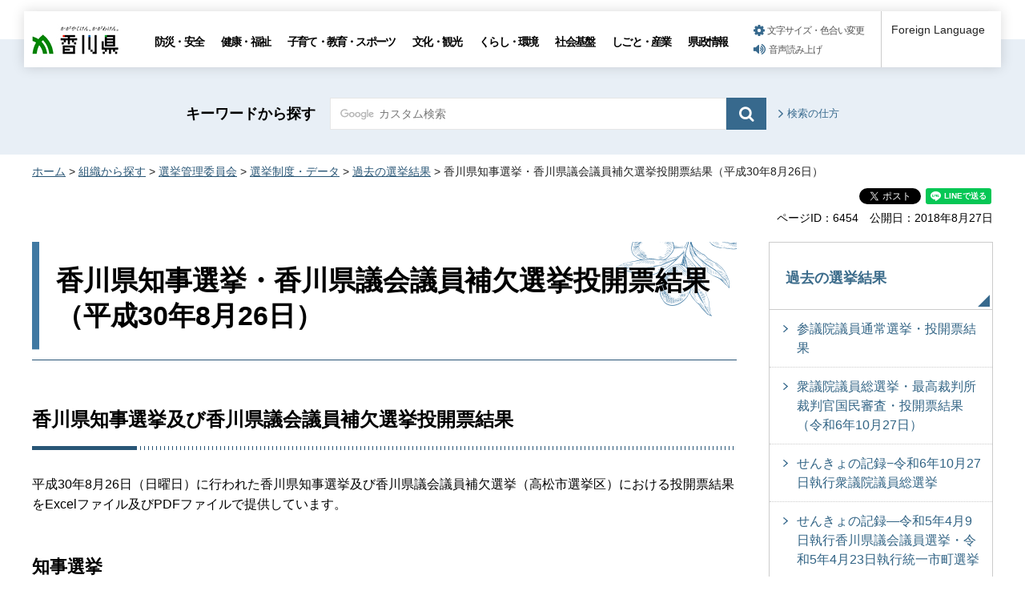

--- FILE ---
content_type: text/html
request_url: https://www.pref.kagawa.lg.jp/senkyoi/senkyoseido/senkyo_kekka/wcu8qu180821160834.html
body_size: 5749
content:
<!doctype html>
<html lang="ja" xmlns:og="http://ogp.me/ns#" xmlns:fb="http://www.facebook.com/2008/fbml">
<head>
<meta charset="utf-8">

<title>香川県知事選挙・香川県議会議員補欠選挙投開票結果（平成30年8月26日）｜香川県</title>

<meta name="author" content="香川県">
<meta property="og:title" content="香川県知事選挙・香川県議会議員補欠選挙投開票結果（平成30年8月26日）">
<meta property="og:type" content="article">
<meta property="og:description" content="">
<meta property="og:url" content="https://www.pref.kagawa.lg.jp/senkyoi/senkyoseido/senkyo_kekka/wcu8qu180821160834.html">
<meta property="og:image" content="https://www.pref.kagawa.lg.jp/shared/images/sns/ogp.png">
<meta property="og:site_name" content="香川県">
<meta property="og:locale" content="ja_JP">
<meta name="viewport" content="width=device-width, maximum-scale=3.0">
<meta name="format-detection" content="telephone=no">
<link href="/shared/style/default.css" rel="stylesheet" type="text/css" media="all">
<link href="/shared/style/layout.css" rel="stylesheet" type="text/css" media="all">
<link href="/shared/templates/free/style/edit.css" rel="stylesheet" type="text/css" media="all">
<link href="/shared/style/smartphone.css" rel="stylesheet" media="only screen and (max-width : 640px)" type="text/css" class="mc_css">
<link href="/shared/templates/free/style/edit_sp.css" rel="stylesheet" media="only screen and (max-width : 640px)" type="text/css" class="mc_css">
<link href="/shared/images/favicon/favicon.ico" rel="shortcut icon" type="image/vnd.microsoft.icon">
<link href="/shared/images/favicon/apple-touch-icon-precomposed.png" rel="apple-touch-icon-precomposed">
<script type="text/javascript" src="/shared/js/jquery.js"></script>
<script type="text/javascript" src="/shared/js/setting.js"></script>
<script type="text/javascript" src="/shared/js/gtag.js"></script>
<script type="text/javascript" src="/shared/js/readspeaker.js"></script>





</head>
<body class="format_free no_javascript">

<noscript><iframe src="https://www.googletagmanager.com/ns.html?id=GTM-N3D7GRJ" height="0" width="0" style="display:none;visibility:hidden" title="Google Tag Manager"></iframe></noscript>

<div id="fb-root"></div>
<script type="text/javascript">
window.fbAsyncInit = function() {
_ga.trackFacebook(); //Google Analytics tracking
};
(function(d, s, id) {
var js, fjs = d.getElementsByTagName(s)[0];
if (d.getElementById(id)) return;
js = d.createElement(s); js.id = id;
js.src = 'https://connect.facebook.net/ja_JP/sdk.js#xfbml=1&version=v8.0';
fjs.parentNode.insertBefore(js, fjs);
}(document, 'script', 'facebook-jssdk'));
</script>
<script type="text/javascript" src="/shared/js/init.js"></script>
<div id="tmp_wrapper">
<noscript>
<p>このサイトではJavaScriptを使用したコンテンツ・機能を提供しています。JavaScriptを有効にするとご利用いただけます。</p>
</noscript>
<p><a href="#tmp_honbun" class="skip">本文へスキップします。</a></p>

<div id="tmp_header_wrap">
<div id="tmp_header">
<div id="tmp_hlogo">
<p><a href="/index.html"><span>香川県</span></a></p>
</div>
<div id="tmp_gnavi" class="gnavi">
<ul>
	<li class="glist1"><a href="/bosai/index.html">防災・安全</a></li>
	<li class="glist2"><a href="/kenko/index.html">健康・福祉</a></li>
	<li class="glist3"><a href="/kosodate-kyoiku/index.html">子育て・教育・スポーツ</a></li>
	<li class="glist4"><a href="/bunka-kanko/index.html">文化・観光</a></li>
	<li class="glist5"><a href="/kurashi-kankyo/index.html">くらし・環境</a></li>
	<li class="glist6"><a href="/shakaikiban/index.html">社会基盤</a></li>
	<li class="glist7"><a href="/shigoto/index.html">しごと・産業</a></li>
	<li class="glist8"><a href="/kensei/index.html">県政情報</a></li>
</ul>
</div>
<div id="tmp_means">
<ul id="tmp_setting">
	<li><a href="/moji.html" class="setting_link">文字サイズ・色合い変更</a></li>
	<li><a accesskey="L" href="//app-as.readspeaker.com/cgi-bin/rsent?customerid=5818&amp;lang=ja_jp&amp;readid=tmp_read_contents,tmp_update&amp;url=" onclick="readpage(this.href, 'tmp_readspeaker'); return false;" rel="nofollow" class="rs_href setting_sound">音声読み上げ</a></li>
</ul>
</div>
<div class="foreign_language">&nbsp;</div>
<ul id="tmp_hnavi_s">
	<li id="tmp_hnavi_rmenu"><a href="javascript:void(0);" class="sma_menu_open"><span class="menu_icon">&nbsp;</span><span class="menu_text">メニュー</span></a></li>
</ul>
</div>
</div>
<div id="tmp_sma_menu">
<div id="tmp_sma_rmenu" class="wrap_sma_sch">
<div class="sma_sch">
<p class="close_btn"><a href="javascript:void(0);"><span>閉じる</span></a></p>
</div>
</div>
</div>

<div id="tmp_wrapper2">

<div id="tmp_search_wrap">
<div class="container">
<div id="tmp_search">
<form action="/search.html" id="tmp_gsearch" name="tmp_gsearch">
<p class="sch_ttl"><label for="tmp_query">キーワードから探す</label></p>
<div class="wrap_sch_box">
<p class="sch_box"><input id="tmp_query" name="q" size="31" type="text" /></p>
<p class="sch_btn"><input id="tmp_func_sch_btn" name="sa" type="submit" value="検索" /></p>
<p id="tmp_search_hidden"><input name="cx" type="hidden" value="005536401459581501717:6rano2gut2e" /><input name="ie" type="hidden" value="UTF-8" /><input name="cof" type="hidden" value="FORID:9" /></p>
</div>
</form>
<p class="view_btn"><a href="/kensakuhoho.html">検索の仕方</a></p>
</div>
</div>
</div>

<div class="container">
<div id="tmp_wrap_navigation">
<div id="tmp_pankuzu">
<p><a href="/index.html">ホーム</a> &gt; <a href="/soshiki/index.html">組織から探す</a> &gt; <a href="/senkyoi/index.html">選挙管理委員会</a> &gt; <a href="/senkyoi/senkyoseido/kfvn.html">選挙制度・データ</a> &gt; <a href="/senkyoi/senkyoseido/senkyo_kekka/kfvn.html">過去の選挙結果</a> &gt; 香川県知事選挙・香川県議会議員補欠選挙投開票結果（平成30年8月26日）</p>
</div>
<div id="tmp_custom_update">

<div id="tmp_social_plugins" class="rs_preserve rs_skip"><div class="social_media_btn facebook_btn">
<div data-layout="button_count" data-href="https://www.pref.kagawa.lg.jp/senkyoi/senkyoseido/senkyo_kekka/wcu8qu180821160834.html" data-action="like" data-size="small" data-share="false" data-show-faces="false" class="fb-like"></div>
</div><div class="social_media_btn twitter_btn">
<a href="https://twitter.com/share" data-url="https://www.pref.kagawa.lg.jp/senkyoi/senkyoseido/senkyo_kekka/wcu8qu180821160834.html" data-text="香川県知事選挙・香川県議会議員補欠選挙投開票結果（平成30年8月26日）" data-lang="ja" data-show-count="false" data-lang="ja" class="twitter-share-button">ツイート</a>
<script type="text/javascript">!function(d,s,id){var js,fjs=d.getElementsByTagName(s)[0],p=/^http:/.test(d.location)?'http':'https';if(!d.getElementById(id)){js=d.createElement(s);js.id=id;js.src=p+'://platform.twitter.com/widgets.js';fjs.parentNode.insertBefore(js,fjs);}}(document, 'script', 'twitter-wjs');</script>
</div><div class="social_media_btn line_btn">
<div style="display: none;" data-lang="ja" data-type="share-a" data-ver="3" data-color="default" data-size="small" data-count="false" data-url="https://www.pref.kagawa.lg.jp/senkyoi/senkyoseido/senkyo_kekka/wcu8qu180821160834.html" class="line-it-button"></div>
<script type="text/javascript" src="https://d.line-scdn.net/r/web/social-plugin/js/thirdparty/loader.min.js" async="async" defer="defer"></script>
</div></div>


<div class="wrap_update">
<p class="page_id">ページID：6454</p>
<p id="tmp_update">公開日：2018年8月27日</p>
</div>

</div>
</div>
<div id="tmp_wrap_main" class="column_rnavi">
<div id="tmp_main">
<div class="wrap_col_main">
<div class="col_main">
<p id="tmp_honbun" class="skip">ここから本文です。</p>
<div id="tmp_read_contents">
<div id="tmp_read_btn"><div id="tmp_readspeaker" class="rs_preserve rs_skip rs_splitbutton rs_addtools rs_exp"></div></div>
<div id="tmp_contents">

<h1>香川県知事選挙・香川県議会議員補欠選挙投開票結果（平成30年8月26日）</h1>
<h2>香川県知事選挙及び香川県議会議員補欠選挙投開票結果</h2>
<p>平成30年8月26日（日曜日）に行われた香川県知事選挙及び香川県議会議員補欠選挙（高松市選挙区）における投開票結果をExcelファイル及びPDFファイルで提供しています。</p>
<h3>知事選挙</h3>
<ul>
	<li><a href="/documents/6454/wcu8qu180821160834_f01.xlsx" title="Excelへのリンク">投票結果（エクセル：14KB）</a>・<a href="/documents/6454/wcu8qu180821160834_f02.pdf" title="PDFへのリンク">投票結果（PDF：90KB）</a></li>
	<li><a href="/documents/6454/wcu8qu180821160834_f03.xlsx" title="Excelへのリンク">開票結果（エクセル：14KB）</a>・<a href="/documents/6454/wcu8qu180821160834_f04.pdf" title="PDFへのリンク">開票結果（PDF：27KB）</a><br />
	<a href="/documents/6454/wcu8qu180821160834_f05.xlsx" title="Excelへのリンク">（得票数・得票率）（エクセル：14KB）</a>・<a href="/documents/6454/wcu8qu180821160834_f06.pdf" title="PDFへのリンク">（得票数・得票率）（PDF：78KB）</a></li>
</ul>
<h3>県議会議員補欠選挙（高松市選挙区）</h3>
<ul>
	<li><a href="/documents/6454/wcu8qu180821160834_f07.xlsx" title="Excelへのリンク">投票結果（エクセル：12KB）</a>・<a href="/documents/6454/wcu8qu180821160834_f08.pdf" title="PDFへのリンク">投票結果（PDF：71KB）</a></li>
	<li><a href="/documents/6454/wcu8qu180821160834_f09.xlsx" title="Excelへのリンク">開票結果（エクセル：14KB）</a>・<a href="/documents/6454/wcu8qu180821160834_f10.pdf" title="PDFへのリンク">開票結果（PDF：73KB）</a><br />
	<a href="/documents/6454/wcu8qu180821160834_f11.xlsx" title="Excelへのリンク">（得票数・得票率）（エクセル：13KB）</a>・<a href="/documents/6454/wcu8qu180821160834_f12.pdf" title="PDFへのリンク">（得票数・得票率）（PDF：66KB）</a></li>
</ul>
<h2>ダウンロード</h2>
<ul>
	<li><a href="/documents/6454/wcu8qu180821160834_f01.xlsx">投票結果（知事選挙）（エクセル：14KB）</a></li>
	<li><a href="/documents/6454/wcu8qu180821160834_f02.pdf">投票結果（知事選挙）（PDF：90KB）</a></li>
	<li><a href="/documents/6454/wcu8qu180821160834_f03.xlsx">開票結果（知事選挙）（エクセル：14KB）</a></li>
	<li><a href="/documents/6454/wcu8qu180821160834_f04.pdf">開票結果（知事選挙）（PDF：27KB）</a></li>
	<li><a href="/documents/6454/wcu8qu180821160834_f05.xlsx">得票数・得票率（知事選挙）（エクセル：14KB）</a></li>
	<li><a href="/documents/6454/wcu8qu180821160834_f06.pdf">得票数・得票率（知事選挙）（PDF：78KB）</a></li>
	<li><a href="/documents/6454/wcu8qu180821160834_f07.xlsx">投票結果（県議会議員補欠選挙）（エクセル：12KB）</a></li>
	<li><a href="/documents/6454/wcu8qu180821160834_f08.pdf">投票結果（県議会議員補欠選挙）（PDF：71KB）</a></li>
	<li><a href="/documents/6454/wcu8qu180821160834_f09.xlsx">開票結果（県議会議員補欠選挙・高松市選挙区）（エクセル：14KB）</a></li>
	<li><a href="/documents/6454/wcu8qu180821160834_f10.pdf">開票結果（県議会議員補欠選挙・高松市選挙区）（PDF：73KB）</a></li>
	<li><a href="/documents/6454/wcu8qu180821160834_f11.xlsx">得票数・得票率（県議会議員補欠選挙・高松市選挙区）（エクセル：13KB）</a></li>
	<li><a href="/documents/6454/wcu8qu180821160834_f12.pdf">得票数・得票率（県議会議員補欠選挙・高松市選挙区）（PDF：66KB）</a></li>
</ul>



</div>



<div id="tmp_inquiry">
<div id="tmp_inquiry_ttl">
<p>このページに関するお問い合わせ</p>
</div>
<div id="tmp_inquiry_cnt">
<form method="post" action="https://www.pref.kagawa.lg.jp/cgi-bin/simple_faq/form.cgi">
<div class="inquiry_parts">
<p><a href="/senkyoi/index.html">各種委員会選挙管理委員会事務局</a></p>
<p class="inquiry_tel">電話：087-832-3088・3089</p>
<p class="inquiry_fax">FAX：087-831-4358</p>
<p class="inquiry_btn"><input type="submit" value="お問い合わせフォーム"></p>
</div>
<p>
<input type="hidden" name="code" value="010140010">
<input type="hidden" name="dept" value="9504:8342:9089:8840:10002:9172:8674:5271:9255:9421:8342:8425:3777:8840:8010:8508:8010:9836:8010:3777:8923:8508:3777:8757:9255">
<input type="hidden" name="page" value="/senkyoi/senkyoseido/senkyo_kekka/wcu8qu180821160834.html">
<input type="hidden" name="ENQ_RETURN_MAIL_SEND_FLG" value="0">
<input type="hidden" name="publish_ssl_flg" value="1">
</p>
</form>
</div>
</div>
</div>
</div>
</div>
<div class="wrap_col_rgt_navi">
<div class="col_rgt_navi">

<div id="tmp_lnavi">
<div id="tmp_lnavi_ttl">
<p><a href="/senkyoi/senkyoseido/senkyo_kekka/kfvn.html">過去の選挙結果</a></p>
</div>
<div id="tmp_lnavi_cnt">
<ul>
<li><a href="/senkyoi/27sangi/toukaihyou3.html">参議院議員通常選挙・投開票結果</a></li>
<li><a href="/senkyoi/50syuugi/kekka.html">衆議院議員総選挙・最高裁判所裁判官国民審査・投開票結果（令和6年10月27日）</a></li>
<li><a href="/senkyoi/senkyoseido/senkyo_kekka/syuugi_2024.html">せんきょの記録−令和6年10月27日執行衆議院議員総選挙</a></li>
<li><a href="/senkyoi/senkyoseido/senkyo_kekka/kengi_2024.html">せんきょの記録―令和5年4月9日執行香川県議会議員選挙・令和5年4月23日執行統一市町選挙</a></li>
<li><a href="/senkyoi/kengi/toukaihyoukekka.html">香川県議会議員選挙・投開票結果（令和5年4月9日）</a></li>
<li><a href="/senkyoi/senkyoseido/senkyo_kekka/chiji_2022.html">せんきょの記録−令和4年8月28日執行香川県知事選挙・香川県議会議員補欠選挙（高松市・坂出市・善通寺市・観音寺市選挙区）</a></li>
<li><a href="/senkyoi/senkyoseido/senkyo_kekka/sangi_2022.html">せんきょの記録―令和4年7月10日執行参議院議員通常選挙</a></li>
<li><a href="/senkyoi/chiji2022/toukaihyoukekka.html">香川県知事選挙及び香川県議会議員補欠選挙・投開票結果(令和4年8月28日）</a></li>
<li><a href="/senkyoi/26sangi/toukaihyoukekka.html">参議院議員通常選挙・投開票結果（令和4年7月10日）</a></li>
<li><a href="/senkyoi/senkyoseido/senkyo_kekka/syuugi_2021.html">せんきょの記録−令和3年10月31日執行衆議院議員総選挙</a></li>
<li><a href="/senkyoi/senkyoseido/senkyo_kekka/kekka_syuugi49.html">衆議院議員総選挙・最高裁判所裁判官国民審査・投開票結果（令和3年10月31日）</a></li>
<li><a href="/senkyoi/senkyoseido/senkyo_kekka/w58gjk190710190048.html">参議院議員通常選挙・投開票結果（令和元年7月21日）</a></li>
<li><a href="/senkyoi/senkyoseido/senkyo_kekka/wkffw5190325190659.html">香川県議会議員選挙・投開票結果（平成31年4月7日）</a></li>
<li><a href="/senkyoi/senkyoseido/senkyo_kekka/300826.html">せんきょの記録−平成30年8月26日執行香川県知事選挙・香川県議会議員補欠選挙（高松市・三豊市選挙区）</a></li>
<li><a href="/senkyoi/senkyoseido/senkyo_kekka/wcu8qu180821160834.html">香川県知事選挙・香川県議会議員補欠選挙投開票結果（平成30年8月26日）</a></li>
<li><a href="/senkyoi/senkyoseido/senkyo_kekka/w52vmr180314093730.html">せんきょの記録−平成29年10月22日執行衆議院議員総選挙</a></li>
<li><a href="/senkyoi/senkyoseido/senkyo_kekka/wcj4ib200520100023.html">せんきょの記録―令和元年7月21日執行参議院議員通常選挙</a></li>
<li><a href="/senkyoi/senkyoseido/senkyo_kekka/w1bok8171012133659.html">衆議院議員総選挙・最高裁判所裁判官国民審査・投開票結果（平成29年10月22日）</a></li>
<li><a href="/senkyoi/senkyoseido/senkyo_kekka/wjhzte161021090532.html">せんきょの記録−平成28年7月10日執行参議院議員通常選挙</a></li>
<li><a href="/senkyoi/senkyoseido/senkyo_kekka/w1t33a200520132833.html">せんきょの記録―平成31年4月7日執行香川県議会議員選挙・平成31年4月21日執行統一市町選挙</a></li>
<li><a href="/senkyoi/senkyoseido/senkyo_kekka/2016_sangi.html">参議院議員通常選挙　投開票状況【香川県】（平成28年7月10日）</a></li>
<li><a href="/senkyoi/senkyoseido/senkyo_kekka/w30k7d150407114400.html">香川県議会議員選挙・投開票状況【確定】</a></li>
<li><a href="/senkyoi/senkyoseido/senkyo_kekka/syuugi_2014.html">衆議院議員総選挙・最高裁判所裁判官国民審査・投開票結果（平成26年12月14日）</a></li>
<li><a href="/senkyoi/senkyoseido/senkyo_kekka/skosn5180324122337.html">香川県知事選挙・投開票結果（平成26年8月31日）</a></li>
<li><a href="/senkyoi/senkyoseido/senkyo_kekka/sangi_2013.html">参議院議員通常選挙・投開票結果（平成25年7月21日）</a></li>
<li><a href="/senkyoi/senkyoseido/senkyo_kekka/kengihoketu_2013.html">香川県議会議員補欠選挙（丸亀市選挙区）投開票結果（平成25年3月10日）</a></li>
<li><a href="/senkyoi/senkyoseido/senkyo_kekka/syuugi_2012.html">衆議院議員総選挙・最高裁判所裁判官国民審査・投開票結果（平成24年12月16日）</a></li>
<li><a href="/senkyoi/senkyoseido/senkyo_kekka/s38gcm180324135852.html">香川用水土地改良区総代選挙・投開票結果（平成24年9月10日）</a></li>
<li><a href="/senkyoi/senkyoseido/senkyo_kekka/kaiku_2012.html">香川海区漁業調整委員会委員選挙・投開票結果（平成24年8月2日）</a></li>
<li><a href="/senkyoi/senkyoseido/senkyo_kekka/kengi_2011.html">香川県議会議員選挙・投開票結果（平成23年4月10日）</a></li>
<li><a href="/senkyoi/senkyoseido/senkyo_kekka/chiji_2010.html">香川県知事選挙・投開票結果（平成22年8月29日）</a></li>
</ul>
</div>
</div>
<div class="snavi_wrap">
</div>


<div id="tmp_cnavi_genre"></div>
<div id="tmp_wrap_cnavi_attraction"></div>
<div id="tmp_cnavi_station"></div>

</div>
</div>
</div>
</div>
</div>
</div>
<div class="pnavi">
<div class="container">
<p class="ptop"><a href="#tmp_header">ページトップへ</a></p>
</div>
</div>

<div id="tmp_wrap_footer">
<div id="tmp_footer">
<div class="container">
<div class="footer_logo">
<p class="f_logo"><img alt="香川県" height="28" src="/shared/images/footer/logo.png" width="88" /></p>
<div class="number">
<p><span class="number_ttl">[ 法人番号 ]</span><span class="number_num">8000020370002</span></p>
</div>
</div>
<div class="footer_cnt">
<address>
<p class="address_footer">〒760-8570　香川県高松市番町四丁目1番10号</p>
<p class="representative_phone">代表電話 : <span>087-831-1111</span><br />
開庁時間 : 月曜日～金曜日・午前8時30分～午後5時15分<br />
（休日・年末年始を除く）</p>
</address>
</div>
<div class="footer_right">
<ul class="fnavi">
	<li><a href="/sitemap.html">サイトマップ</a></li>
	<li><a href="/kocho/koho/kohosonota/about.html">このサイトについて</a></li>
	<li>
	<form action="/cgi-bin/simple_faq/form.cgi" method="post" name="toi"><input type="submit" value="ご意見・お問合せ" class="fnavi_input" /><input name="code" type="hidden" value="" /><input name="dept" type="hidden" value="" /><input name="page" type="hidden" value="" /><input name="ENQ_RETURN_MAIL_SEND_FLG" type="hidden" value="0" /><input name="publish_ssl_flg" type="hidden" value="1" /></form>
	</li>
	<li><a href="/mob/index.html">携帯サイト</a></li>
	<li><a href="/kocho/koho/kohosonota/accessibility.html">ウェブアクセシビリティ方針</a></li>
	<li><a href="/kocho/koho/kohosonota/wko1a8190610085032.html">広告について</a></li>
</ul>
<p lang="en" xml:lang="en" class="copyright">Copyright &copy; 2020 Kagawa Prefectural Government. All rights reserved.</p>
</div>
</div>
</div>
</div>


<div id="tmp_g_ad" class="gg_adv rs_skip rs_preserve"><script type="text/javascript">
<!--
google_ad_client = "ca-pub-5144793389256935";
google_ad_slot = "9003318709";
google_ad_width = 468;
google_ad_height = 60;
//-->
</script>
<div class="gg_adv_cnt">
<p><script type="text/javascript" src="//pagead2.googlesyndication.com/pagead/show_ads.js"></script></p>
</div>
</div>

</div>
<script type="text/javascript" src="/shared/js/function.js"></script>
<script type="text/javascript" src="/shared/js/main.js"></script>
<script type="text/javascript" src="/_Incapsula_Resource?SWJIYLWA=719d34d31c8e3a6e6fffd425f7e032f3&ns=2&cb=849543776" async></script></body>
</html>


--- FILE ---
content_type: text/html
request_url: https://www.pref.kagawa.lg.jp/rnavi/rnavi_common.html?_=1768881930317
body_size: 1469
content:
<!doctype html>
<html lang="ja">
<head>
<meta charset="utf-8">

<title>共通ナビ管理｜香川県</title>

<meta name="robots" content="none, noimageindex, noarchive">
<meta name="author" content="香川県">
<meta name="viewport" content="width=device-width, maximum-scale=3.0">
<meta name="format-detection" content="telephone=no">
<link href="/shared/style/default.css" rel="stylesheet" type="text/css" media="all">
<link href="/shared/style/layout.css" rel="stylesheet" type="text/css" media="all">
<link href="/shared/templates/free/style/edit.css" rel="stylesheet" type="text/css" media="all">
</head>
<body class="format_free no_javascript">
<div id="tmp_wrapper">
<div id="tmp_wrap_main">
<div id="tmp_main">
<div class="container">
<div class="wrap_col_main">
<div class="col_main">
<div style="float: none; margin: 0 auto; padding:20px 0;" class="wrap_col_rgt_navi">
<div class="col_rgt_navi">



<div id="tmp_cnavi_genre">
<ul>
<li><div class="genre_item">
<p class="cnavi_icon"><span class="detail_img"><img src="/images/75/genre_icon1.png" alt="" width="40" height="40" /></span>
</p>
<p><a href="/kocho/shokai/kencho/soudan.html">
<span class="cnavi_text">相談窓口</span>
</a></p></div></li>
<li><div class="genre_item">
<p class="cnavi_icon"><span class="detail_img"><img src="/images/75/genre_icon2.png" alt="" width="40" height="40" /></span>
</p>
<p><a href="/online_styles.html">
<span class="cnavi_text">オンライン手続等</span>
</a></p></div></li>
<li><div class="genre_item">
<p class="cnavi_icon"><span class="detail_img"><img src="/images/75/genre_icon3.png" alt="" width="40" height="40" /></span>
</p>
<p><a href="/cgi-bin/page/list.php?tpl_type=2&amp;page_type=8">
<span class="cnavi_text">よくある質問</span>
</a></p></div></li>
<li><div class="genre_item">
<p class="cnavi_icon"><span class="detail_img"><img src="/images/75/genre_icon4.png" alt="" width="40" height="40" /></span>
</p>
<p><a href="/jinji-gyoukaku/saiyou/joho/saiyo.html">
<span class="cnavi_text">採用情報</span>
</a></p></div></li>
<li><div class="genre_item">
<p class="cnavi_icon"><span class="detail_img"><img src="/images/75/genre_icon5.png" alt="" width="40" height="40" /></span>
</p>
<p><a href="/tokei/index.html">
<span class="cnavi_text">統計情報</span>
</a></p></div></li>
<li><div class="genre_item">
<p class="cnavi_icon"><span class="detail_img"><img src="/images/75/genre_icon6.png" alt="" width="40" height="40" /></span>
</p>
<p><a href="/cgi-bin/page/list.php?tpl_type=2&amp;page_type=5">
<span class="cnavi_text">入札情報</span>
</a></p></div></li>
<li><div class="genre_item">
<p class="cnavi_icon"><span class="detail_img"><img src="/images/75/genre_icon7.png" alt="" width="40" height="40" /></span>
</p>
<p><a href="/soshiki/index.html">
<span class="cnavi_text">組織部署</span>
</a></p></div></li>
<li><div class="genre_item">
<p class="cnavi_icon"><span class="detail_img"><img src="/images/75/genre_icon8.png" alt="" width="40" height="40" /></span>
</p>
<p><a href="/kokusai/passport/kfvn.html">
<span class="cnavi_text">パスポート</span>
</a></p></div></li>
</ul>
</div>



<div id="tmp_wrap_cnavi_attraction">
<div id="tmp_cnavi_attraction">
<p><a href="/index.html#kanko">観光・魅力情報</a></p>
</div>
</div>



<div id="tmp_cnavi_station">
<ul class="cnavi_img_btn">
<li><div class="item_btn">
<p class="cnavi_icon"><span class="detail_img"><img src="/images/75/bnr_icon_prefectural.png" alt="" width="25" height="25" /></span>
</p>
<p class="cnavi_text"><a href="/kocho/koho/kenseitv/index.html">県政テレビ番組</a>
</p>
</div></li>
<li><div class="item_btn">
<p class="cnavi_icon"><span class="detail_img"><img src="/images/75/bnr_icon_station.png" alt="" width="25" height="25" /></span>
</p>
<p class="cnavi_text"><a href="/kocho/koho/kenseimovie/index.html">インターネット放送局</a>
</p>
</div></li>
<li><div class="item_btn">
<p class="cnavi_icon"><span class="detail_img"><img src="/images/75/bnr_icon_sns.png" alt="" width="25" height="25" /></span>
</p>
<p class="cnavi_text"><a href="/kocho/koho/kenseisns/kfvn.html">ソーシャルメディア</a>
</p>
</div></li>
</ul>
</div>



</div>
</div>
</div>
</div>
</div>
</div>
</div>
</div>
<script type="text/javascript" src="/_Incapsula_Resource?SWJIYLWA=719d34d31c8e3a6e6fffd425f7e032f3&ns=2&cb=780676009" async></script></body>
</html>

--- FILE ---
content_type: text/html; charset=utf-8
request_url: https://www.google.com/recaptcha/api2/aframe
body_size: 267
content:
<!DOCTYPE HTML><html><head><meta http-equiv="content-type" content="text/html; charset=UTF-8"></head><body><script nonce="5srjyxm71dVMt4AmFOq6WA">/** Anti-fraud and anti-abuse applications only. See google.com/recaptcha */ try{var clients={'sodar':'https://pagead2.googlesyndication.com/pagead/sodar?'};window.addEventListener("message",function(a){try{if(a.source===window.parent){var b=JSON.parse(a.data);var c=clients[b['id']];if(c){var d=document.createElement('img');d.src=c+b['params']+'&rc='+(localStorage.getItem("rc::a")?sessionStorage.getItem("rc::b"):"");window.document.body.appendChild(d);sessionStorage.setItem("rc::e",parseInt(sessionStorage.getItem("rc::e")||0)+1);localStorage.setItem("rc::h",'1768881933739');}}}catch(b){}});window.parent.postMessage("_grecaptcha_ready", "*");}catch(b){}</script></body></html>

--- FILE ---
content_type: application/javascript
request_url: https://www.pref.kagawa.lg.jp/_Incapsula_Resource?SWJIYLWA=719d34d31c8e3a6e6fffd425f7e032f3&ns=2&cb=849543776
body_size: 19465
content:
var _0xc23b=['\x77\x72\x6b\x4e\x77\x37\x6b\x3d','\x77\x6f\x39\x4d\x66\x41\x3d\x3d','\x52\x73\x4f\x66\x77\x70\x77\x77\x42\x38\x4b\x74\x58\x38\x4b\x48\x77\x6f\x58\x44\x72\x51\x72\x44\x72\x68\x42\x61\x77\x36\x4c\x44\x69\x73\x4f\x50\x77\x6f\x68\x6c\x47\x55\x73\x3d','\x50\x6b\x31\x79\x48\x4d\x4f\x33\x63\x67\x3d\x3d','\x77\x6f\x76\x44\x68\x6c\x37\x43\x6b\x6b\x42\x76\x43\x63\x4b\x59\x4b\x47\x52\x67\x77\x37\x35\x50\x52\x43\x4e\x4a\x77\x70\x46\x4c\x56\x46\x42\x51\x77\x71\x45\x6b\x66\x54\x4c\x43\x6a\x67\x3d\x3d','\x51\x31\x4c\x43\x6a\x67\x3d\x3d','\x61\x30\x38\x4a\x77\x35\x63\x30\x77\x6f\x72\x43\x6c\x67\x3d\x3d','\x58\x38\x4b\x6c\x45\x73\x4f\x61\x45\x6d\x6f\x3d','\x77\x70\x48\x44\x73\x77\x31\x49\x77\x35\x4c\x44\x6f\x33\x38\x3d','\x77\x6f\x4d\x44\x77\x36\x6e\x44\x6b\x73\x4f\x57\x77\x70\x6e\x43\x6a\x38\x4f\x5a\x77\x70\x63\x3d','\x77\x34\x55\x61\x49\x77\x3d\x3d','\x77\x71\x4a\x55\x42\x48\x78\x47\x4e\x7a\x34\x4b\x48\x44\x4a\x70\x46\x63\x4f\x69\x77\x34\x42\x44\x47\x31\x31\x4a\x77\x70\x37\x44\x72\x6e\x35\x4f\x77\x6f\x4d\x39\x77\x37\x64\x35\x77\x70\x6b\x65\x4b\x31\x76\x43\x68\x63\x4b\x48\x55\x4d\x4b\x66','\x53\x6a\x54\x43\x70\x63\x4f\x37\x77\x72\x35\x4a\x61\x67\x3d\x3d','\x4a\x6c\x34\x35\x77\x37\x77\x76\x62\x73\x4f\x57\x56\x67\x3d\x3d','\x41\x48\x54\x43\x75\x6a\x51\x65\x77\x70\x66\x43\x74\x4d\x4f\x5a\x77\x71\x48\x44\x67\x4d\x4f\x72\x77\x71\x34\x3d','\x77\x36\x62\x44\x76\x7a\x54\x43\x6a\x44\x4c\x43\x6a\x55\x4c\x44\x6a\x38\x4f\x48','\x77\x70\x33\x44\x67\x30\x66\x43\x6b\x45\x64\x67\x4f\x38\x4b\x59\x63\x48\x6b\x75\x77\x72\x31\x62\x52\x43\x6c\x44\x77\x6f\x4d\x43\x58\x30\x4e\x56','\x59\x68\x6a\x43\x76\x77\x3d\x3d','\x77\x35\x50\x43\x6a\x78\x55\x58\x77\x37\x55\x3d','\x51\x4d\x4b\x77\x45\x4d\x4f\x55\x45\x67\x3d\x3d','\x77\x35\x44\x43\x6b\x41\x6b\x3d','\x58\x53\x76\x43\x6d\x41\x3d\x3d','\x45\x53\x56\x6d\x77\x72\x37\x43\x69\x54\x77\x67','\x77\x6f\x59\x59\x77\x37\x37\x44\x6e\x77\x3d\x3d','\x56\x77\x52\x76','\x42\x42\x4d\x30\x77\x34\x2f\x43\x69\x4d\x4b\x43','\x53\x31\x33\x43\x67\x51\x3d\x3d','\x4d\x46\x73\x67\x77\x37\x34\x6f\x59\x63\x4f\x6b\x56\x67\x54\x43\x76\x48\x4d\x3d','\x50\x4d\x4b\x72\x77\x35\x6f\x3d','\x58\x63\x4f\x77\x77\x6f\x6f\x3d','\x46\x69\x6a\x44\x68\x6e\x6a\x44\x68\x38\x4f\x7a\x51\x7a\x64\x49\x77\x37\x49\x38','\x77\x6f\x70\x4c\x77\x70\x37\x44\x73\x63\x4b\x69\x77\x70\x46\x4e\x77\x70\x63\x3d','\x77\x71\x39\x45\x64\x67\x3d\x3d','\x49\x6a\x59\x50\x77\x35\x37\x44\x6a\x38\x4b\x53\x41\x63\x4b\x4e\x77\x35\x76\x43\x75\x77\x3d\x3d','\x77\x35\x33\x43\x6b\x6d\x30\x6d\x4f\x43\x62\x44\x72\x30\x4c\x44\x69\x67\x3d\x3d','\x77\x72\x49\x78\x77\x36\x51\x6c','\x77\x34\x58\x44\x67\x7a\x58\x44\x76\x4d\x4f\x43\x77\x6f\x63\x3d','\x52\x32\x33\x43\x6c\x63\x4f\x4b','\x77\x35\x7a\x44\x6a\x54\x58\x44\x75\x63\x4f\x4c\x77\x70\x59\x3d','\x77\x36\x58\x44\x75\x6c\x51\x6f\x77\x36\x4a\x78\x77\x6f\x34\x3d','\x77\x72\x6c\x37\x45\x67\x3d\x3d','\x77\x70\x39\x79\x58\x67\x3d\x3d','\x77\x36\x39\x45\x57\x44\x31\x6d\x59\x67\x3d\x3d','\x77\x72\x54\x44\x76\x48\x67\x3d','\x52\x58\x72\x43\x74\x41\x3d\x3d','\x45\x44\x62\x44\x6f\x51\x3d\x3d','\x77\x35\x7a\x44\x76\x42\x6c\x42\x77\x35\x58\x44\x6f\x6e\x67\x77\x77\x70\x4c\x44\x6d\x30\x66\x43\x76\x38\x4f\x66\x77\x70\x33\x43\x6c\x38\x4f\x59','\x4a\x6b\x64\x50\x44\x38\x4f\x78\x63\x79\x42\x51','\x77\x36\x76\x44\x73\x45\x34\x74','\x77\x6f\x4a\x66\x77\x6f\x62\x44\x75\x38\x4b\x78\x77\x70\x6c\x57\x77\x70\x62\x44\x73\x77\x3d\x3d','\x41\x7a\x7a\x44\x6d\x6d\x7a\x44\x6d\x73\x4f\x75','\x52\x63\x4b\x55\x77\x34\x66\x43\x6e\x38\x4b\x42\x61\x53\x50\x44\x6e\x30\x41\x52\x77\x37\x45\x74\x51\x73\x4f\x51\x41\x63\x4f\x58','\x64\x77\x49\x6f\x77\x35\x5a\x71','\x77\x35\x62\x43\x6d\x68\x63\x61\x77\x36\x34\x51','\x77\x70\x58\x44\x69\x31\x33\x43\x6e\x45\x35\x67\x49\x73\x4b\x53\x49\x6a\x34\x38\x77\x36\x31\x65\x5a\x43\x78\x4c\x77\x6f\x41\x3d','\x77\x70\x35\x58\x54\x51\x50\x44\x6d\x51\x3d\x3d','\x56\x38\x4f\x44\x77\x70\x6b\x5a\x44\x38\x4b\x75\x5a\x51\x3d\x3d','\x50\x45\x6c\x71\x45\x73\x4f\x6b\x65\x7a\x70\x59\x77\x70\x78\x54\x62\x63\x4f\x4a\x58\x73\x4f\x75\x77\x6f\x37\x43\x6f\x45\x62\x43\x67\x4d\x4f\x59\x4a\x63\x4b\x33\x4e\x63\x4f\x44\x57\x63\x4b\x46\x66\x79\x6b\x3d','\x46\x4d\x4f\x69\x4c\x57\x77\x66','\x77\x36\x6c\x72\x52\x41\x3d\x3d','\x48\x6e\x66\x44\x72\x7a\x59\x50\x77\x6f\x33\x43\x6f\x67\x3d\x3d','\x58\x63\x4b\x68\x43\x73\x4f\x55\x41\x57\x50\x44\x6e\x63\x4f\x48\x48\x6d\x67\x44\x64\x44\x50\x44\x73\x6a\x35\x4b\x77\x34\x4d\x6f','\x42\x38\x4b\x54\x42\x56\x78\x6b','\x77\x37\x34\x62\x52\x6a\x6a\x44\x76\x38\x4f\x6c\x49\x4d\x4f\x49','\x64\x55\x49\x4b\x77\x35\x6b\x36\x77\x6f\x58\x43\x6b\x63\x4b\x6d\x77\x70\x70\x2b\x77\x70\x77\x38\x43\x73\x4f\x66\x58\x73\x4b\x54\x77\x36\x70\x79\x77\x34\x38\x3d','\x51\x4d\x4f\x53\x77\x6f\x55\x69\x43\x77\x3d\x3d','\x77\x70\x62\x43\x6c\x63\x4f\x44\x77\x37\x68\x6b\x77\x37\x76\x44\x6b\x67\x44\x43\x76\x67\x3d\x3d','\x56\x45\x33\x43\x70\x32\x41\x2b\x77\x35\x4c\x43\x71\x32\x30\x3d','\x77\x35\x44\x43\x6b\x77\x77\x5a\x77\x36\x67\x4d\x77\x72\x6a\x44\x73\x44\x35\x71\x4f\x63\x4f\x78\x5a\x38\x4b\x50\x53\x77\x73\x65','\x51\x41\x41\x77\x77\x34\x70\x35\x77\x71\x4d\x69\x62\x73\x4b\x41\x66\x46\x70\x37\x43\x67\x3d\x3d','\x51\x41\x6a\x43\x6e\x54\x51\x51\x57\x67\x3d\x3d','\x4d\x63\x4f\x59\x77\x34\x6b\x36\x58\x63\x4f\x32\x77\x35\x70\x35\x77\x34\x6f\x3d','\x55\x38\x4f\x4c\x77\x6f\x41\x6b\x47\x73\x4b\x77','\x77\x71\x30\x48\x61\x31\x52\x6e\x77\x37\x38\x42\x77\x36\x73\x3d','\x43\x78\x63\x32\x77\x34\x54\x43\x72\x4d\x4b\x43\x50\x6c\x76\x44\x70\x63\x4b\x6f\x77\x36\x73\x3d','\x48\x54\x4e\x72\x77\x71\x6a\x43\x68\x51\x41\x3d','\x77\x6f\x74\x65\x55\x78\x6e\x44\x6b\x55\x67\x3d','\x77\x70\x37\x44\x6b\x6b\x4c\x43\x68\x6c\x31\x79','\x77\x37\x70\x41\x57\x44\x35\x33\x63\x67\x3d\x3d','\x43\x32\x50\x44\x73\x79\x49\x53\x77\x70\x41\x3d','\x47\x77\x39\x47\x49\x44\x45\x3d','\x77\x37\x6a\x44\x6b\x56\x56\x63\x46\x68\x6b\x3d','\x77\x34\x66\x43\x6b\x58\x6f\x3d','\x51\x56\x6e\x43\x72\x32\x63\x73\x77\x34\x34\x3d','\x41\x73\x4b\x54\x44\x30\x68\x7a\x53\x77\x3d\x3d','\x77\x35\x44\x44\x6c\x54\x4c\x44\x6f\x38\x4f\x49\x77\x70\x34\x7a\x77\x6f\x44\x43\x73\x41\x3d\x3d','\x4a\x38\x4b\x4c\x77\x72\x68\x63\x64\x38\x4f\x36','\x65\x38\x4b\x55\x51\x38\x4b\x49\x4a\x51\x6c\x6e\x77\x35\x6e\x44\x6a\x4d\x4f\x56\x77\x35\x5a\x30','\x77\x72\x55\x6e\x77\x36\x66\x43\x6e\x6b\x64\x65','\x52\x48\x77\x53\x77\x35\x6b\x36\x77\x6f\x7a\x43\x6b\x63\x4b\x6b\x77\x6f\x6b\x69\x77\x6f\x34\x3d','\x77\x70\x63\x50\x61\x6b\x5a\x39\x77\x37\x67\x3d','\x77\x71\x49\x37\x77\x37\x6f\x51\x77\x37\x70\x48\x66\x4d\x4f\x55\x77\x35\x35\x44\x77\x70\x55\x44\x44\x77\x3d\x3d','\x77\x6f\x31\x4f\x53\x41\x58\x44\x69\x46\x34\x3d','\x77\x34\x39\x68\x65\x43\x44\x43\x6b\x53\x58\x43\x6f\x41\x4c\x44\x69\x38\x4b\x4a\x77\x6f\x31\x70\x77\x72\x55\x4b\x41\x38\x4f\x4c\x5a\x38\x4f\x6b\x77\x70\x2f\x44\x71\x38\x4f\x77\x4a\x41\x41\x3d','\x77\x36\x44\x43\x75\x58\x4c\x44\x70\x42\x76\x44\x75\x77\x3d\x3d','\x77\x72\x37\x44\x6a\x42\x31\x44\x77\x35\x37\x44\x6f\x32\x56\x6c\x77\x70\x72\x44\x73\x6d\x2f\x43\x6c\x38\x4f\x76\x77\x71\x50\x43\x73\x63\x4f\x59\x56\x42\x30\x4f\x59\x7a\x76\x44\x73\x41\x3d\x3d','\x77\x6f\x54\x44\x70\x78\x46\x63\x77\x34\x2f\x44\x76\x67\x3d\x3d','\x56\x32\x66\x43\x68\x63\x4f\x4c\x77\x36\x74\x50\x49\x48\x74\x57\x4c\x45\x2f\x43\x6f\x6e\x67\x49\x77\x36\x70\x6b\x57\x67\x4a\x7a\x77\x72\x4a\x6d\x77\x36\x2f\x43\x71\x7a\x45\x47\x77\x71\x66\x43\x6b\x6b\x4e\x52\x4e\x41\x3d\x3d','\x62\x73\x4b\x5a\x54\x4d\x4b\x64\x4f\x42\x51\x3d','\x61\x63\x4b\x7a\x52\x41\x67\x38\x77\x6f\x54\x44\x75\x4d\x4b\x72\x50\x63\x4f\x38\x77\x71\x6b\x4e\x77\x36\x72\x44\x6a\x31\x31\x4b\x77\x36\x56\x32\x77\x37\x68\x39\x44\x51\x3d\x3d','\x77\x37\x6e\x44\x68\x6c\x39\x61\x44\x77\x38\x32\x4a\x51\x30\x67\x77\x6f\x52\x35\x4d\x4d\x4f\x70\x63\x53\x42\x76\x66\x4d\x4b\x57\x77\x35\x67\x75\x77\x6f\x31\x7a\x4a\x54\x30\x77\x57\x7a\x58\x44\x6e\x4d\x4b\x4b\x77\x34\x50\x44\x76\x4d\x4b\x57\x77\x71\x70\x39\x77\x36\x58\x44\x69\x41\x3d\x3d','\x77\x37\x62\x44\x71\x54\x6e\x43\x6d\x69\x44\x43\x6c\x77\x3d\x3d','\x45\x73\x4b\x50\x56\x77\x34\x42\x77\x6f\x48\x44\x75\x63\x4b\x6d\x49\x63\x4f\x2f\x77\x72\x63\x7a\x77\x36\x72\x44\x6d\x56\x74\x4d\x77\x36\x56\x6b\x77\x34\x39\x74\x41\x43\x67\x43\x77\x37\x42\x2f\x77\x35\x72\x44\x6d\x67\x73\x3d','\x63\x52\x45\x72\x77\x34\x42\x71\x77\x72\x55\x4a\x44\x38\x4b\x55\x63\x30\x31\x72\x46\x79\x6a\x43\x6c\x67\x3d\x3d','\x77\x35\x54\x44\x6d\x6a\x37\x44\x6f\x38\x4f\x54\x77\x6f\x41\x3d','\x54\x44\x33\x43\x6f\x73\x4f\x76\x77\x72\x35\x49\x64\x77\x3d\x3d','\x77\x72\x56\x55\x48\x6e\x6c\x4f\x4e\x55\x38\x64\x41\x54\x63\x68\x44\x4d\x4f\x38\x77\x35\x41\x3d','\x77\x70\x74\x6c\x66\x63\x4b\x50\x59\x4d\x4b\x42\x53\x51\x3d\x3d','\x5a\x67\x38\x72\x77\x34\x46\x75\x77\x71\x70\x55\x55\x63\x4b\x51\x65\x56\x78\x39\x44\x54\x51\x3d','\x41\x63\x4b\x41\x42\x6b\x70\x6b\x55\x63\x4f\x52','\x63\x30\x54\x43\x70\x46\x55\x72\x77\x34\x37\x43\x76\x47\x31\x43\x57\x63\x4b\x75','\x77\x36\x48\x44\x74\x43\x48\x43\x6e\x44\x33\x43\x6c\x6b\x6e\x43\x67\x73\x4b\x45\x43\x44\x52\x34\x64\x41\x3d\x3d','\x77\x36\x52\x4e\x57\x54\x68\x7a\x5a\x73\x4b\x75\x77\x6f\x72\x43\x6b\x68\x73\x77\x77\x70\x58\x43\x74\x51\x31\x47\x64\x52\x7a\x43\x72\x77\x3d\x3d','\x77\x35\x62\x43\x6e\x68\x55\x4c\x77\x36\x51\x3d','\x46\x54\x35\x77','\x77\x70\x62\x43\x6d\x63\x4f\x50\x77\x37\x68\x35\x77\x36\x58\x43\x69\x68\x48\x43\x6f\x79\x7a\x43\x6b\x73\x4b\x4d\x77\x36\x7a\x44\x6e\x73\x4b\x41\x77\x36\x74\x6b','\x77\x35\x55\x33\x50\x38\x4f\x50\x77\x71\x6f\x3d','\x77\x70\x58\x44\x73\x43\x74\x62\x77\x34\x6e\x44\x70\x47\x4a\x33','\x77\x6f\x2f\x44\x76\x67\x35\x47\x77\x35\x7a\x44\x72\x48\x68\x2f\x77\x6f\x58\x43\x67\x30\x58\x43\x6f\x38\x4f\x66\x77\x72\x2f\x43\x6a\x38\x4f\x63\x52\x41\x45\x3d','\x59\x68\x4d\x78\x77\x36\x42\x6a\x77\x71\x63\x4a\x55\x67\x3d\x3d','\x77\x72\x78\x5a\x42\x33\x4a\x49\x4f\x42\x55\x41\x46\x6d\x67\x37\x46\x73\x4f\x74\x77\x34\x56\x52','\x77\x37\x33\x44\x69\x33\x74\x6d\x62\x63\x4f\x31','\x53\x31\x4c\x43\x70\x57\x51\x74','\x4c\x4d\x4b\x53\x77\x71\x64\x47\x5a\x4d\x4f\x6f\x77\x72\x51\x73\x4a\x38\x4f\x54\x77\x6f\x44\x44\x6c\x52\x62\x44\x76\x73\x4f\x6f\x58\x47\x68\x56\x77\x37\x66\x43\x72\x51\x3d\x3d','\x4a\x55\x38\x38\x77\x36\x6f\x31\x66\x41\x3d\x3d','\x77\x6f\x39\x52\x77\x70\x37\x44\x76\x4d\x4b\x7a\x77\x70\x74\x57\x77\x70\x44\x44\x72\x73\x4f\x77','\x77\x6f\x2f\x44\x76\x67\x35\x47\x77\x35\x7a\x44\x72\x48\x68\x2f\x77\x6f\x58\x43\x67\x30\x72\x43\x73\x73\x4f\x45\x77\x70\x76\x43\x6c\x73\x4f\x63\x55\x42\x64\x42\x4f\x6e\x6e\x44\x67\x63\x4f\x33','\x77\x72\x41\x31\x77\x37\x73\x6b\x77\x36\x6f\x3d','\x77\x6f\x56\x44\x55\x77\x3d\x3d','\x77\x36\x6e\x43\x6f\x48\x58\x44\x73\x42\x72\x44\x71\x63\x4b\x38\x77\x72\x77\x3d','\x54\x67\x45\x75\x77\x34\x5a\x73\x77\x72\x4a\x55\x53\x73\x4b\x48\x62\x30\x77\x77\x43\x53\x37\x43\x6c\x73\x4b\x2b\x4f\x51\x6e\x43\x71\x6e\x76\x43\x6b\x32\x6e\x43\x6b\x55\x55\x64\x77\x36\x30\x3d','\x47\x48\x72\x44\x74\x69\x51\x44','\x77\x34\x30\x6a\x50\x73\x4f\x59\x77\x71\x72\x44\x75\x67\x77\x3d','\x63\x45\x59\x46\x77\x34\x4d\x3d','\x58\x58\x33\x43\x69\x38\x4f\x63\x77\x36\x4e\x59\x44\x77\x3d\x3d','\x43\x69\x48\x44\x6e\x58\x6a\x44\x6d\x73\x4f\x31','\x77\x70\x58\x44\x76\x58\x6c\x56\x41\x63\x4b\x61\x55\x54\x6f\x41\x77\x34\x72\x43\x6b\x4d\x4b\x32\x77\x35\x38\x6c\x47\x38\x4f\x6b\x55\x38\x4f\x4a\x64\x33\x67\x3d','\x77\x71\x59\x2b\x77\x36\x4c\x43\x6d\x46\x59\x3d','\x77\x71\x67\x68\x77\x35\x41\x3d','\x77\x6f\x37\x43\x68\x63\x4f\x56\x77\x37\x6c\x6b\x77\x34\x58\x44\x6a\x51\x48\x43\x75\x42\x63\x3d','\x55\x30\x6a\x43\x71\x48\x41\x33\x77\x34\x72\x44\x74\x32\x39\x56\x51\x63\x4b\x79\x52\x73\x4f\x57\x4f\x51\x4c\x43\x69\x4d\x4b\x4e\x4a\x4d\x4b\x6c\x77\x72\x35\x4c','\x4b\x43\x59\x2b','\x77\x71\x6b\x68\x77\x36\x4d\x30\x77\x37\x31\x37\x64\x73\x4f\x51\x77\x35\x68\x66\x77\x6f\x67\x3d','\x77\x71\x56\x52\x48\x33\x39\x41\x4c\x6b\x38\x34\x41\x53\x51\x54\x4b\x63\x4f\x63\x77\x35\x42\x4b\x46\x6c\x5a\x49\x77\x71\x7a\x44\x71\x55\x51\x74\x77\x6f\x55\x67\x77\x71\x4e\x70\x77\x6f\x38\x4f','\x46\x4d\x4b\x4b\x41\x46\x70\x31\x55\x51\x3d\x3d','\x45\x54\x59\x62\x77\x37\x44\x44\x6f\x4d\x4b\x6c\x4d\x4d\x4b\x61\x77\x34\x2f\x43\x75\x30\x46\x52\x62\x69\x76\x44\x73\x78\x39\x2b\x77\x34\x41\x6c\x62\x51\x4d\x3d','\x77\x37\x62\x44\x74\x6b\x6b\x6e\x77\x37\x6c\x70\x77\x35\x44\x43\x73\x4d\x4f\x6e\x56\x43\x52\x4a\x77\x37\x4e\x62\x77\x71\x7a\x44\x6d\x31\x62\x43\x71\x38\x4f\x6f\x4a\x38\x4b\x53\x4c\x73\x4b\x63\x77\x34\x42\x38\x4e\x4d\x4f\x36\x46\x45\x30\x3d','\x77\x37\x56\x41\x57\x69\x39\x33','\x77\x34\x50\x43\x6b\x42\x63\x4e\x77\x37\x55\x51\x77\x70\x4c\x44\x74\x6a\x4a\x78\x4c\x67\x3d\x3d','\x4d\x73\x4f\x53\x77\x37\x67\x6c\x52\x73\x4f\x72\x77\x36\x46\x4d','\x5a\x6b\x37\x43\x71\x58\x67\x39\x77\x35\x7a\x43\x74\x79\x68\x55\x54\x4d\x4b\x6e\x55\x63\x4f\x78\x4f\x6b\x76\x43\x6e\x38\x4b\x58\x50\x38\x4f\x37\x77\x36\x59\x49\x48\x6c\x62\x44\x6f\x4d\x4f\x43\x47\x53\x44\x43\x74\x46\x72\x44\x69\x45\x6b\x66\x46\x56\x52\x53\x44\x69\x35\x43\x77\x70\x49\x73\x77\x37\x76\x44\x75\x47\x67\x70\x45\x53\x4c\x44\x6a\x6c\x45\x41\x65\x73\x4b\x5a\x62\x4d\x4f\x58\x51\x73\x4f\x36\x77\x37\x5a\x74\x56\x73\x4f\x59\x51\x4d\x4b\x50\x4b\x63\x4f\x6a\x59\x79\x50\x44\x71\x31\x6a\x43\x6c\x63\x4b\x78\x63\x41\x76\x43\x6e\x52\x58\x43\x70\x73\x4b\x47\x42\x53\x38\x59\x77\x72\x6e\x44\x6a\x32\x5a\x62\x77\x6f\x38\x56','\x77\x70\x39\x68\x59\x4d\x4b\x50\x62\x41\x3d\x3d','\x77\x36\x67\x48\x55\x51\x3d\x3d','\x77\x37\x56\x34\x54\x41\x3d\x3d','\x66\x73\x4b\x50\x51\x63\x4b\x4c\x4b\x67\x35\x4e\x77\x35\x6e\x44\x6e\x67\x3d\x3d','\x77\x37\x50\x43\x70\x47\x6e\x44\x70\x41\x62\x44\x70\x38\x4b\x31\x77\x71\x6f\x3d','\x77\x6f\x33\x44\x6a\x31\x6e\x43\x68\x6b\x42\x75\x4f\x4d\x4b\x4f','\x58\x63\x4b\x76\x47\x4d\x4f\x59','\x58\x6a\x66\x43\x73\x38\x4f\x70\x77\x72\x70\x43\x64\x30\x48\x43\x6a\x4d\x4f\x6a\x55\x48\x48\x43\x71\x54\x49\x45\x77\x6f\x50\x44\x76\x38\x4b\x49\x50\x4d\x4f\x47\x4f\x67\x3d\x3d','\x77\x6f\x51\x57\x62\x30\x42\x73','\x77\x6f\x78\x5a\x51\x67\x50\x44\x6b\x55\x6a\x43\x68\x45\x4a\x67\x4d\x33\x70\x30','\x56\x6e\x37\x43\x68\x38\x4f\x53\x77\x71\x68\x65\x49\x56\x77\x4d\x41\x58\x6e\x43\x75\x33\x70\x43\x77\x71\x63\x34\x58\x78\x46\x34\x77\x71\x64\x4e\x77\x37\x51\x3d','\x52\x57\x6e\x43\x69\x73\x4f\x4c\x77\x36\x4d\x3d','\x77\x37\x48\x43\x72\x6b\x6a\x44\x6f\x78\x33\x44\x6f\x63\x4b\x31\x77\x72\x34\x3d','\x46\x69\x70\x30\x77\x72\x4c\x43\x6c\x68\x49\x79\x77\x36\x6a\x44\x72\x4d\x4b\x32\x56\x79\x4e\x42\x61\x63\x4b\x6d\x47\x53\x46\x79\x77\x34\x55\x65\x61\x4d\x4b\x49\x77\x6f\x49\x30','\x77\x70\x70\x66\x77\x70\x7a\x44\x70\x38\x4b\x7a','\x77\x6f\x48\x44\x75\x33\x6c\x66\x43\x38\x4b\x4f\x43\x7a\x77\x61\x77\x35\x41\x3d','\x77\x70\x70\x43\x56\x51\x3d\x3d','\x77\x34\x39\x72\x59\x77\x6a\x43\x68\x7a\x54\x43\x6d\x78\x62\x44\x6d\x73\x4b\x59','\x41\x44\x48\x44\x6e\x58\x7a\x44\x6d\x73\x4f\x30\x63\x7a\x77\x3d','\x65\x4d\x4b\x43\x56\x38\x4b\x4c\x4b\x51\x6b\x4e\x77\x34\x76\x44\x6b\x38\x4f\x59\x77\x34\x46\x35','\x66\x4d\x4b\x49\x51\x63\x4b\x61\x4a\x41\x3d\x3d','\x77\x37\x4c\x44\x76\x46\x55\x6d\x77\x37\x4e\x77\x77\x35\x44\x43\x75\x38\x4f\x74\x55\x7a\x42\x56\x77\x37\x55\x3d','\x77\x6f\x46\x6c\x5a\x63\x4b\x64\x59\x63\x4b\x48','\x77\x72\x64\x58\x45\x47\x74\x47','\x4f\x63\x4f\x31\x77\x71\x58\x44\x6b\x69\x73\x4c\x4c\x73\x4b\x2b\x77\x36\x44\x44\x6a\x55\x46\x52\x77\x37\x4a\x47\x4a\x32\x49\x3d','\x77\x34\x35\x32\x66\x42\x4c\x43\x6b\x43\x49\x3d','\x49\x63\x4b\x52\x77\x35\x7a\x44\x71\x63\x4f\x62\x42\x32\x7a\x43\x71\x42\x6c\x2f\x52\x54\x74\x4d\x77\x71\x6a\x44\x68\x77\x3d\x3d','\x4f\x63\x4f\x31\x77\x70\x50\x44\x68\x79\x41\x57\x43\x73\x4b\x30\x77\x36\x58\x44\x6c\x30\x4a\x61\x77\x36\x4a\x48\x50\x57\x48\x44\x6a\x78\x72\x43\x73\x38\x4b\x78\x77\x70\x55\x54','\x4d\x38\x4b\x58\x77\x35\x50\x44\x76\x63\x4f\x64\x4c\x79\x66\x43\x6d\x43\x52\x79\x62\x77\x68\x74\x77\x70\x7a\x44\x6f\x63\x4b\x6e\x77\x6f\x54\x43\x70\x68\x4d\x3d','\x56\x51\x39\x4f\x77\x71\x52\x79\x4c\x77\x3d\x3d','\x46\x4d\x4f\x54\x77\x6f\x44\x44\x70\x67\x63\x61\x4a\x38\x4b\x59\x77\x35\x37\x44\x70\x58\x52\x37','\x47\x68\x35\x56\x4f\x7a\x66\x44\x71\x6e\x41\x6b\x77\x35\x42\x6d\x58\x42\x64\x51\x77\x34\x6c\x38\x59\x38\x4f\x63\x58\x4d\x4f\x67\x77\x36\x59\x4e\x48\x38\x4f\x38\x77\x70\x74\x58\x62\x48\x35\x34\x77\x72\x63\x3d','\x4b\x73\x4f\x37\x77\x71\x6a\x44\x6c\x79\x63\x3d','\x77\x34\x50\x43\x69\x31\x45\x3d','\x58\x73\x4b\x70\x45\x63\x4f\x59\x4d\x6e\x76\x44\x6d\x63\x4f\x4e\x48\x77\x3d\x3d','\x44\x73\x4f\x6d\x4c\x33\x34\x4f\x77\x35\x34\x3d','\x77\x6f\x2f\x43\x6b\x63\x4f\x58\x77\x37\x56\x78\x77\x37\x50\x44\x6b\x41\x72\x43\x76\x6c\x48\x43\x6c\x73\x4b\x53\x77\x37\x44\x44\x6c\x38\x4b\x4f\x77\x71\x30\x2b\x77\x35\x62\x43\x70\x73\x4f\x54\x77\x70\x34\x33\x77\x36\x5a\x66\x77\x71\x62\x44\x6a\x48\x4d\x3d','\x77\x72\x6c\x53\x4b\x41\x3d\x3d','\x52\x73\x4b\x41\x52\x67\x6f\x33\x77\x6f\x37\x44\x75\x51\x3d\x3d','\x77\x72\x35\x64\x48\x33\x78\x62\x4d\x51\x3d\x3d','\x77\x35\x51\x2f\x50\x63\x4f\x65\x77\x71\x44\x44\x76\x32\x4d\x52\x58\x38\x4b\x51\x77\x71\x44\x44\x6f\x30\x72\x43\x6c\x69\x41\x4d\x77\x36\x77\x3d','\x77\x6f\x39\x61\x54\x68\x54\x44\x6e\x55\x48\x43\x76\x6c\x35\x45\x4c\x77\x3d\x3d','\x77\x35\x2f\x44\x67\x79\x48\x44\x75\x63\x4f\x41\x77\x70\x49\x75\x77\x70\x72\x43\x72\x38\x4f\x6c\x77\x72\x6a\x43\x69\x38\x4f\x4c\x77\x6f\x68\x46\x77\x36\x35\x58\x77\x35\x70\x4b\x77\x72\x50\x43\x6b\x73\x4b\x71\x4d\x53\x6b\x2f\x77\x37\x78\x32\x77\x70\x33\x43\x6e\x56\x67\x37\x77\x70\x34\x6f\x77\x35\x33\x44\x76\x63\x4f\x44\x77\x34\x45\x4a\x77\x71\x49\x3d','\x44\x54\x68\x6e\x77\x71\x6e\x43\x73\x42\x51\x6a\x77\x36\x6e\x44\x71\x73\x4f\x63\x56\x54\x68\x4f','\x49\x6b\x55\x30\x77\x37\x63\x6c\x66\x41\x3d\x3d','\x41\x4d\x4f\x78\x49\x48\x63\x65','\x77\x6f\x2f\x43\x6b\x63\x4f\x58\x77\x37\x56\x78\x77\x37\x50\x44\x6b\x41\x72\x43\x76\x6c\x48\x43\x6b\x38\x4b\x4e\x77\x36\x44\x44\x67\x73\x4b\x6d\x77\x71\x51\x6f\x77\x70\x62\x43\x76\x73\x4f\x79\x77\x70\x45\x6b\x77\x37\x4d\x5a\x77\x37\x6e\x43\x67\x79\x44\x43\x74\x73\x4f\x55\x77\x37\x42\x6f\x56\x43\x50\x44\x6e\x4d\x4f\x76\x77\x6f\x30\x55\x56\x79\x49\x3d','\x52\x51\x52\x43\x77\x71\x56\x48\x4f\x33\x56\x6a\x77\x71\x33\x44\x71\x54\x2f\x43\x6b\x52\x6f\x3d','\x77\x72\x42\x4b\x45\x48\x56\x4c\x4b\x67\x3d\x3d','\x77\x6f\x70\x45\x51\x42\x6a\x44\x6d\x41\x3d\x3d','\x77\x6f\x64\x68\x65\x73\x4b\x54\x62\x73\x4b\x53\x57\x45\x55\x57\x46\x73\x4f\x6b\x4d\x63\x4b\x79\x56\x73\x4b\x6d\x61\x73\x4b\x4d\x58\x63\x4f\x31\x77\x70\x7a\x44\x6e\x42\x56\x6f\x77\x72\x64\x42\x58\x46\x72\x43\x67\x63\x4f\x66\x77\x36\x48\x44\x71\x54\x58\x44\x73\x56\x63\x36\x77\x36\x6e\x44\x6e\x4d\x4b\x47\x77\x72\x63\x3d','\x77\x6f\x4d\x65\x77\x36\x6a\x44\x68\x63\x4f\x78\x77\x70\x66\x43\x68\x4d\x4f\x53\x77\x6f\x63\x2f\x77\x35\x78\x31\x54\x67\x3d\x3d','\x57\x43\x72\x43\x73\x63\x4f\x79\x77\x72\x4e\x55','\x59\x78\x45\x6c\x77\x34\x31\x72','\x41\x48\x72\x44\x72\x44\x67\x42\x77\x6f\x4c\x43\x70\x63\x4f\x59\x77\x71\x66\x43\x68\x38\x4f\x30\x77\x71\x7a\x44\x76\x54\x6f\x37\x52\x6c\x30\x6a\x42\x6e\x70\x67\x54\x38\x4f\x52\x77\x6f\x56\x63\x77\x37\x45\x56\x77\x71\x63\x30\x77\x36\x67\x75\x77\x72\x7a\x44\x68\x51\x39\x70\x62\x55\x52\x30\x50\x47\x62\x43\x6a\x68\x46\x39\x77\x35\x66\x43\x6c\x41\x59\x3d','\x4f\x52\x5a\x41\x49\x44\x2f\x44\x75\x47\x73\x74\x77\x35\x5a\x6f\x64\x42\x70\x61\x77\x34\x6b\x49\x53\x73\x4f\x6f\x66\x38\x4b\x7a\x77\x70\x67\x4e\x44\x38\x4f\x31\x77\x70\x56\x4e','\x77\x6f\x2f\x44\x76\x67\x35\x47\x77\x35\x7a\x44\x72\x48\x68\x2f\x77\x6f\x58\x43\x67\x30\x54\x43\x6f\x63\x4f\x4c\x77\x6f\x72\x43\x68\x67\x3d\x3d','\x77\x72\x42\x4b\x45\x47\x31\x4b','\x48\x38\x4b\x54\x48\x30\x42\x6d\x51\x38\x4f\x57\x77\x72\x38\x51\x77\x34\x58\x43\x72\x63\x4b\x65\x77\x37\x62\x43\x69\x73\x4f\x34\x64\x69\x35\x33\x77\x70\x37\x43\x75\x32\x6a\x44\x76\x4d\x4b\x38\x77\x35\x6c\x5a\x52\x4d\x4b\x45\x77\x70\x51\x61\x77\x37\x34\x3d','\x77\x37\x50\x43\x6f\x48\x66\x44\x6f\x67\x6f\x3d','\x4d\x63\x4f\x31\x77\x71\x62\x44\x69\x79\x34\x78','\x4c\x6c\x59\x6a\x77\x37\x41\x6d\x62\x73\x4f\x50\x58\x41\x37\x44\x70\x6a\x76\x43\x6d\x38\x4b\x65\x77\x35\x33\x43\x68\x38\x4b\x52\x77\x34\x7a\x43\x6c\x33\x39\x59\x77\x37\x59\x43\x65\x63\x4f\x76\x77\x70\x44\x44\x6b\x38\x4b\x37\x77\x72\x54\x43\x6d\x63\x4f\x75\x77\x6f\x38\x55','\x62\x55\x49\x51\x77\x34\x55\x34','\x77\x6f\x63\x45\x5a\x6b\x64\x49\x77\x36\x77\x4c\x77\x36\x6a\x43\x6b\x51\x4d\x41\x77\x34\x39\x56','\x77\x71\x4a\x55\x45\x47\x39\x4a\x4e\x68\x4d\x43','\x50\x6b\x64\x37','\x64\x55\x6f\x66','\x77\x36\x46\x56\x57\x54\x73\x3d','\x77\x70\x41\x44\x62\x46\x51\x3d','\x77\x34\x66\x43\x6c\x44\x51\x3d','\x77\x71\x52\x62\x46\x48\x38\x66\x62\x31\x55\x4d\x56\x53\x4d\x79\x42\x4d\x4b\x39\x77\x6f\x41\x56\x51\x41\x4a\x65\x77\x71\x48\x43\x74\x30\x63\x4c\x77\x35\x39\x33\x77\x72\x4a\x74\x77\x34\x42\x50\x65\x77\x6a\x43\x69\x73\x4f\x65\x42\x63\x4f\x4a\x77\x34\x39\x37\x58\x4d\x4f\x69\x59\x38\x4f\x4c\x77\x71\x6a\x44\x68\x6d\x31\x6e\x77\x35\x66\x44\x71\x63\x4b\x50\x45\x63\x4b\x6a\x4c\x6b\x44\x43\x67\x38\x4f\x32\x77\x71\x6e\x44\x69\x41\x6c\x37\x58\x73\x4f\x5a\x77\x70\x35\x4a\x4f\x30\x58\x43\x72\x78\x45\x3d','\x77\x37\x58\x43\x74\x47\x6a\x44\x76\x77\x3d\x3d','\x77\x37\x66\x44\x72\x58\x55\x3d','\x42\x38\x4b\x44\x77\x72\x77\x3d','\x51\x47\x2f\x44\x74\x51\x49\x53\x77\x70\x48\x43\x75\x4d\x4f\x5a\x77\x72\x4c\x43\x67\x63\x4b\x74','\x77\x36\x37\x44\x6b\x6e\x35\x67\x66\x41\x3d\x3d','\x77\x70\x62\x44\x75\x30\x52\x46\x48\x4d\x4b\x45\x45\x54\x49\x3d','\x54\x63\x4b\x7a\x63\x38\x4b\x30\x65\x31\x41\x49\x77\x6f\x58\x44\x71\x73\x4f\x35\x77\x36\x4e\x44\x77\x36\x51\x58\x77\x37\x66\x44\x75\x6c\x6b\x30\x77\x34\x6e\x44\x70\x45\x42\x61\x4e\x4d\x4b\x6f\x77\x70\x66\x44\x6b\x38\x4f\x30\x49\x38\x4f\x32\x77\x71\x5a\x55\x43\x6b\x59\x4e\x54\x38\x4f\x42\x65\x57\x77\x4b\x50\x67\x3d\x3d','\x41\x57\x35\x78','\x4d\x63\x4b\x47\x77\x72\x4e\x63\x64\x38\x4f\x37','\x77\x34\x39\x74\x66\x51\x3d\x3d','\x77\x70\x59\x57\x77\x37\x49\x3d','\x77\x72\x55\x68\x77\x37\x55\x69\x77\x37\x74\x42','\x4b\x44\x6f\x61','\x77\x6f\x56\x31\x4b\x77\x3d\x3d','\x77\x35\x74\x37\x5a\x67\x6b\x3d','\x52\x68\x5a\x4c\x77\x71\x4a\x6a','\x45\x63\x4f\x77\x77\x37\x45\x3d','\x5a\x4d\x4b\x4e\x4a\x67\x3d\x3d','\x77\x6f\x74\x45\x52\x42\x66\x44\x69\x45\x6a\x43\x72\x31\x70\x49\x4d\x58\x74\x2f\x77\x6f\x63\x3d','\x61\x41\x34\x6a','\x77\x35\x41\x6b\x4d\x41\x3d\x3d','\x77\x35\x48\x44\x6e\x55\x49\x3d','\x77\x36\x6b\x4c\x77\x35\x34\x2f\x77\x36\x78\x53\x59\x38\x4f\x4b\x77\x34\x70\x62\x77\x70\x30\x7a\x4d\x38\x4b\x4f\x4c\x69\x52\x4d\x4d\x73\x4b\x73\x77\x36\x33\x44\x6c\x4d\x4f\x46\x77\x70\x2f\x43\x72\x38\x4b\x6f\x77\x36\x45\x37\x41\x63\x4b\x2f\x50\x73\x4f\x69\x57\x45\x2f\x43\x6b\x77\x3d\x3d','\x77\x34\x4d\x57\x55\x79\x51\x3d','\x77\x34\x50\x44\x67\x7a\x6e\x44\x74\x4d\x4f\x49\x77\x70\x34\x3d','\x4a\x63\x4f\x50\x77\x34\x34\x77\x51\x4d\x4f\x6e\x77\x34\x70\x48\x77\x36\x4e\x57\x77\x35\x70\x31\x62\x67\x3d\x3d','\x77\x6f\x56\x54\x77\x70\x63\x3d','\x49\x56\x70\x2f','\x77\x37\x74\x4d\x63\x41\x3d\x3d','\x53\x52\x76\x44\x75\x6e\x48\x44\x6a\x63\x4f\x38\x62\x43\x46\x46\x77\x36\x70\x67\x77\x35\x44\x44\x6c\x73\x4f\x54\x77\x34\x50\x44\x71\x6d\x46\x31\x41\x38\x4f\x73\x77\x72\x34\x44\x42\x43\x58\x43\x67\x68\x30\x32\x54\x38\x4f\x73\x64\x63\x4f\x4b\x77\x71\x66\x44\x74\x73\x4b\x4f','\x77\x36\x50\x44\x71\x30\x67\x69','\x77\x70\x38\x53\x63\x45\x5a\x6f\x77\x36\x77\x4c','\x48\x63\x4b\x64\x44\x67\x3d\x3d','\x45\x53\x33\x44\x6e\x58\x76\x44\x67\x63\x4f\x71','\x77\x34\x54\x43\x6b\x42\x6f\x4c\x77\x36\x77\x48\x77\x6f\x6e\x44\x6f\x51\x3d\x3d','\x77\x35\x51\x47\x55\x67\x3d\x3d','\x77\x70\x6a\x44\x68\x55\x58\x43\x68\x6b\x5a\x74\x4d\x77\x3d\x3d','\x44\x53\x56\x6d\x77\x72\x37\x43\x6c\x78\x6f\x6f\x77\x36\x4c\x44\x75\x67\x3d\x3d','\x77\x6f\x74\x5a\x54\x77\x58\x44\x6b\x30\x48\x43\x6a\x77\x3d\x3d','\x4d\x4d\x4f\x31\x77\x71\x4d\x3d','\x58\x63\x4b\x68\x43\x73\x4f\x55\x41\x57\x50\x44\x6e\x63\x4f\x48\x48\x67\x3d\x3d','\x77\x71\x4d\x36\x77\x37\x51\x2b\x77\x36\x74\x57\x52\x73\x4f\x72\x77\x37\x5a\x30\x77\x70\x4d\x42\x45\x63\x4b\x45\x4d\x79\x35\x58\x4e\x41\x3d\x3d','\x77\x36\x63\x33\x4a\x38\x4f\x66','\x4a\x63\x4b\x57\x77\x71\x56\x37\x61\x73\x4f\x6b\x77\x71\x55\x3d','\x63\x73\x4f\x42\x77\x70\x6f\x74\x41\x38\x4f\x2b\x77\x72\x78\x58\x77\x72\x52\x48\x77\x6f\x70\x6e\x4b\x73\x4f\x78\x54\x51\x3d\x3d','\x63\x68\x4d\x6f\x77\x34\x70\x37','\x77\x36\x37\x43\x72\x57\x4d\x3d','\x44\x79\x54\x44\x71\x4d\x4f\x67\x77\x36\x46\x62\x4c\x6b\x6e\x43\x6b\x4d\x4f\x37\x43\x32\x37\x44\x72\x79\x4e\x51\x77\x70\x48\x43\x75\x77\x3d\x3d','\x77\x70\x39\x4f\x77\x70\x7a\x44\x75\x38\x4b\x69','\x4a\x54\x73\x59\x77\x34\x58\x44\x72\x63\x4b\x44','\x61\x51\x66\x43\x70\x41\x3d\x3d','\x77\x34\x41\x2b\x4d\x73\x4f\x49\x77\x6f\x37\x44\x76\x41\x3d\x3d','\x56\x38\x4b\x47\x66\x51\x3d\x3d','\x50\x6d\x4c\x44\x67\x67\x3d\x3d','\x4e\x6a\x33\x44\x71\x77\x3d\x3d','\x77\x36\x30\x66\x52\x6a\x37\x44\x6d\x73\x4f\x6c\x4e\x73\x4f\x41\x77\x72\x58\x44\x6d\x67\x3d\x3d','\x45\x73\x4b\x61\x43\x46\x74\x41\x56\x67\x3d\x3d','\x4a\x78\x56\x54','\x77\x37\x4c\x44\x75\x78\x34\x3d','\x77\x72\x48\x43\x69\x63\x4f\x35','\x77\x34\x72\x43\x72\x56\x49\x3d','\x77\x6f\x74\x65\x51\x41\x54\x44\x76\x56\x6b\x3d','\x53\x31\x6f\x6b','\x57\x54\x44\x43\x73\x63\x4f\x75\x77\x70\x52\x49\x66\x56\x44\x44\x6f\x38\x4f\x7a','\x43\x38\x4f\x30\x46\x51\x3d\x3d','\x77\x36\x30\x66\x52\x6a\x37\x44\x6d\x4d\x4f\x2b','\x57\x63\x4b\x44\x43\x77\x3d\x3d','\x77\x34\x68\x6b\x64\x77\x3d\x3d','\x77\x36\x72\x44\x70\x56\x67\x3d','\x55\x42\x76\x43\x70\x77\x3d\x3d','\x77\x70\x6a\x44\x67\x6b\x72\x43\x68\x32\x68\x31','\x77\x36\x4a\x4c\x65\x41\x3d\x3d','\x48\x45\x33\x44\x6b\x41\x3d\x3d','\x77\x6f\x49\x4c\x77\x37\x51\x3d','\x49\x63\x4b\x62\x77\x72\x42\x64\x51\x73\x4f\x39','\x4d\x55\x42\x39\x43\x63\x4f\x43\x62\x67\x3d\x3d','\x77\x35\x44\x44\x69\x42\x6b\x3d','\x4c\x77\x6b\x59','\x41\x6e\x37\x44\x74\x44\x59\x53\x77\x6f\x73\x3d','\x49\x38\x4f\x42\x41\x6c\x30\x2f\x77\x37\x41\x2f\x77\x36\x6c\x33\x50\x79\x63\x59\x77\x37\x49\x33\x77\x36\x4c\x43\x74\x73\x4f\x4f\x4b\x73\x4b\x32\x77\x6f\x76\x43\x75\x57\x7a\x43\x72\x73\x4f\x4b\x77\x72\x49\x2f\x77\x36\x78\x46\x5a\x4d\x4f\x52\x63\x48\x55\x6b\x77\x37\x66\x43\x70\x38\x4b\x47\x77\x71\x4c\x43\x6b\x73\x4f\x2b\x77\x72\x35\x4c\x59\x44\x37\x44\x72\x55\x44\x43\x6d\x44\x68\x76\x77\x71\x66\x44\x6b\x57\x68\x67\x62\x38\x4f\x4b\x77\x35\x58\x44\x73\x67\x6e\x43\x76\x4d\x4f\x36\x77\x71\x7a\x43\x73\x77\x6e\x43\x76\x42\x34\x3d','\x56\x53\x56\x49','\x77\x71\x76\x44\x6a\x79\x42\x70\x4c\x63\x4f\x36\x63\x30\x4c\x44\x75\x4d\x4f\x36\x77\x36\x77\x3d','\x77\x34\x4c\x44\x6b\x6a\x76\x44\x75\x63\x4f\x54','\x42\x73\x4b\x4f\x77\x35\x4d\x3d','\x53\x52\x58\x43\x6d\x69\x41\x51\x51\x51\x3d\x3d','\x65\x4d\x4b\x55\x52\x38\x4b\x64\x4f\x42\x55\x3d','\x77\x70\x38\x44\x77\x36\x6e\x44\x6b\x73\x4f\x49\x77\x72\x2f\x43\x68\x77\x3d\x3d','\x77\x70\x4c\x44\x71\x68\x70\x63\x77\x34\x2f\x44\x76\x77\x3d\x3d','\x77\x72\x68\x43\x65\x77\x3d\x3d','\x77\x6f\x76\x44\x75\x6e\x4e\x55\x46\x73\x4b\x69\x47\x51\x3d\x3d','\x4b\x6a\x59\x58\x77\x35\x44\x44\x6d\x4d\x4b\x66','\x77\x70\x68\x62\x77\x6f\x50\x44\x70\x67\x3d\x3d','\x58\x42\x4a\x4a\x77\x72\x42\x79\x4e\x41\x3d\x3d','\x4f\x32\x76\x44\x76\x67\x3d\x3d','\x55\x77\x59\x6a\x77\x36\x5a\x33\x77\x72\x59\x3d','\x77\x71\x67\x78\x77\x37\x37\x43\x69\x4d\x4f\x5a\x77\x70\x37\x43\x67\x73\x4f\x64\x77\x6f\x4d\x6b\x77\x34\x35\x6b\x58\x4d\x4f\x6b','\x77\x34\x54\x43\x73\x32\x6e\x44\x74\x68\x59\x3d','\x4a\x54\x77\x57\x77\x35\x7a\x44\x68\x63\x4b\x53','\x53\x53\x6a\x43\x76\x4d\x4f\x31\x77\x71\x4d\x3d','\x61\x73\x4f\x6d\x77\x37\x66\x44\x6e\x6e\x4e\x6b\x42\x4d\x4f\x73\x77\x36\x37\x43\x6e\x56\x73\x59\x77\x35\x6f\x62\x4d\x69\x6e\x44\x6b\x6c\x2f\x44\x6f\x73\x4b\x6c\x77\x34\x49\x64\x77\x34\x49\x6b\x4b\x69\x64\x47\x66\x38\x4f\x2f\x77\x72\x6a\x44\x6c\x63\x4f\x70\x77\x34\x30\x6c\x51\x4d\x4f\x6d\x4b\x38\x4b\x6d\x77\x71\x62\x43\x74\x41\x3d\x3d','\x52\x63\x4b\x63\x58\x77\x51\x71','\x53\x32\x56\x4d\x77\x37\x6f\x56\x77\x71\x76\x44\x6a\x73\x4f\x6d\x77\x70\x34\x31\x77\x34\x42\x32\x48\x73\x4f\x6a\x58\x4d\x4f\x4a\x77\x36\x73\x6a\x77\x37\x48\x43\x70\x52\x63\x55\x5a\x77\x4d\x70\x77\x37\x39\x47\x77\x36\x50\x44\x76\x4d\x4b\x56\x77\x70\x6b\x37\x4a\x38\x4b\x6a\x44\x6c\x38\x38\x77\x72\x31\x6e\x77\x37\x38\x3d','\x77\x36\x33\x44\x68\x6b\x77\x3d','\x55\x44\x66\x43\x75\x63\x4f\x79','\x77\x34\x66\x43\x73\x77\x30\x3d','\x4d\x30\x49\x33\x77\x36\x6f\x31\x66\x51\x3d\x3d','\x59\x47\x66\x43\x74\x51\x3d\x3d','\x77\x6f\x37\x44\x73\x58\x6c\x57\x47\x73\x4b\x46','\x57\x47\x67\x76','\x77\x34\x44\x44\x70\x52\x6f\x3d','\x77\x6f\x6a\x44\x6e\x30\x6e\x43\x68\x6c\x31\x7a','\x77\x34\x44\x44\x72\x56\x55\x69\x77\x36\x38\x3d','\x52\x38\x4b\x51\x77\x35\x2f\x43\x6b\x63\x4b\x53\x59\x41\x3d\x3d','\x4e\x63\x4b\x35\x77\x37\x41\x3d','\x49\x78\x4d\x72','\x77\x72\x44\x44\x6a\x31\x6f\x3d','\x77\x35\x5a\x57\x52\x67\x3d\x3d','\x77\x72\x5a\x50\x77\x70\x45\x3d','\x77\x6f\x33\x44\x75\x68\x5a\x49\x77\x34\x2f\x44\x70\x51\x3d\x3d','\x49\x56\x31\x2b\x43\x4d\x4f\x33\x61\x41\x3d\x3d','\x47\x73\x4f\x58\x77\x6f\x41\x77\x43\x38\x4b\x77\x64\x4d\x4f\x66','\x57\x41\x77\x65','\x51\x4d\x4b\x45\x56\x41\x3d\x3d','\x61\x38\x4b\x79\x4c\x73\x4b\x42\x4a\x63\x4f\x54\x56\x6a\x4e\x48\x77\x70\x4a\x49\x77\x36\x48\x43\x67\x63\x4f\x53\x49\x57\x7a\x43\x6f\x41\x38\x61\x77\x71\x55\x66\x64\x43\x37\x43\x6c\x77\x50\x43\x6b\x47\x39\x50\x4c\x77\x4e\x35\x58\x57\x67\x38\x77\x72\x6e\x43\x6e\x63\x4f\x71\x77\x71\x49\x76\x77\x70\x73\x3d','\x77\x36\x6b\x37\x55\x77\x3d\x3d','\x52\x73\x4f\x30\x77\x70\x41\x3d','\x77\x72\x64\x70\x66\x67\x50\x44\x69\x45\x44\x43\x6e\x46\x55\x3d','\x4d\x44\x6c\x51','\x5a\x38\x4b\x45\x53\x38\x4b\x4a\x4f\x41\x38\x3d','\x4c\x53\x48\x44\x67\x67\x3d\x3d','\x4d\x55\x42\x39\x43\x63\x4f\x41\x64\x53\x70\x53\x77\x71\x38\x4a','\x52\x68\x6a\x43\x6c\x54\x55\x6e\x52\x73\x4f\x6c\x77\x71\x56\x39\x77\x36\x67\x3d','\x77\x6f\x33\x43\x6c\x63\x4f\x50\x77\x37\x74\x69\x77\x37\x6f\x3d','\x52\x42\x68\x30\x77\x71\x4e\x30\x4e\x58\x35\x71','\x56\x51\x58\x43\x68\x79\x38\x3d','\x64\x63\x4f\x34\x77\x72\x6f\x3d','\x77\x36\x46\x6a\x59\x77\x3d\x3d','\x55\x47\x44\x43\x68\x38\x4f\x4d\x77\x34\x56\x46\x4b\x6d\x6f\x35\x42\x77\x3d\x3d','\x77\x6f\x44\x43\x68\x63\x4f\x56','\x52\x73\x4f\x46\x51\x68\x42\x50\x52\x38\x4b\x4a\x77\x37\x38\x55\x77\x72\x2f\x43\x6f\x73\x4b\x62\x77\x36\x58\x44\x6a\x38\x4b\x4a\x61\x43\x70\x68\x77\x6f\x7a\x43\x69\x58\x2f\x43\x76\x38\x4f\x75\x77\x6f\x46\x43\x48\x4d\x4f\x58\x77\x35\x49\x2f\x77\x37\x37\x44\x75\x38\x4b\x76\x54\x6e\x72\x44\x6c\x32\x45\x77\x66\x44\x41\x54','\x64\x79\x6e\x43\x6c\x67\x3d\x3d','\x77\x6f\x62\x44\x69\x69\x6f\x3d','\x77\x6f\x42\x62\x77\x70\x37\x44\x74\x63\x4b\x69\x77\x70\x41\x3d','\x41\x73\x4f\x63\x77\x35\x38\x30','\x42\x78\x70\x58\x42\x6a\x6e\x44\x70\x6d\x45\x3d','\x44\x7a\x39\x4a','\x41\x53\x48\x44\x68\x30\x76\x44\x68\x38\x4f\x77\x65\x51\x3d\x3d','\x77\x70\x58\x44\x6d\x6e\x51\x3d','\x43\x43\x6a\x43\x67\x38\x4f\x47\x77\x37\x5a\x44\x50\x47\x6f\x4c\x54\x67\x3d\x3d','\x77\x37\x64\x4f\x63\x52\x64\x47\x57\x63\x4b\x4f\x77\x70\x44\x43\x6b\x67\x5a\x71','\x77\x70\x55\x43\x77\x36\x4c\x44\x6e\x4d\x4f\x5a\x77\x70\x55\x3d','\x77\x70\x30\x57\x52\x51\x3d\x3d','\x41\x58\x72\x44\x6e\x41\x3d\x3d','\x56\x54\x6e\x43\x6c\x67\x3d\x3d','\x41\x38\x4f\x67\x4b\x67\x3d\x3d','\x77\x70\x50\x44\x67\x58\x67\x31\x44\x53\x6e\x43\x74\x77\x4d\x3d','\x64\x4d\x4f\x59\x77\x72\x30\x3d','\x4e\x44\x45\x74','\x56\x52\x48\x43\x67\x67\x3d\x3d','\x77\x71\x7a\x44\x73\x6e\x49\x3d','\x48\x43\x72\x44\x71\x51\x3d\x3d','\x45\x38\x4f\x6b\x4a\x51\x3d\x3d','\x64\x30\x59\x53\x77\x35\x63\x70\x77\x6f\x77\x3d','\x56\x57\x30\x56','\x41\x73\x4f\x48\x77\x35\x38\x3d','\x77\x6f\x74\x5a\x54\x77\x58\x44\x69\x46\x2f\x43\x6e\x31\x56\x5a\x4d\x32\x77\x3d','\x4e\x6b\x31\x2b\x44\x73\x4f\x6b\x66\x53\x74\x46','\x65\x45\x77\x53\x77\x34\x4d\x70\x77\x70\x62\x43\x6b\x4d\x4b\x71\x77\x70\x77\x2f\x77\x70\x6b\x3d','\x49\x6a\x59\x62\x77\x34\x4c\x44\x69\x38\x4b\x51\x4d\x4d\x4b\x47','\x44\x4d\x4b\x2b\x77\x71\x67\x3d','\x77\x71\x42\x77\x65\x67\x3d\x3d','\x77\x35\x72\x44\x67\x58\x63\x3d','\x77\x71\x62\x44\x74\x57\x4e\x55','\x77\x70\x7a\x44\x6a\x31\x2f\x43\x6f\x55\x42\x73\x4d\x77\x3d\x3d','\x77\x6f\x77\x44\x77\x36\x73\x3d','\x47\x42\x70\x4e\x4e\x53\x54\x44\x6f\x77\x3d\x3d','\x77\x34\x58\x43\x68\x78\x41\x4e\x77\x37\x55\x52','\x77\x71\x63\x35\x5a\x51\x3d\x3d','\x77\x35\x73\x64\x53\x51\x3d\x3d','\x77\x72\x4d\x36\x77\x37\x4d\x30\x77\x36\x6c\x61\x66\x63\x4f\x63\x77\x35\x73\x3d','\x77\x36\x33\x44\x75\x6b\x6b\x6b\x77\x36\x4a\x32','\x77\x36\x6f\x6d\x4a\x51\x3d\x3d','\x56\x38\x4b\x50\x57\x41\x3d\x3d','\x53\x51\x74\x52\x4a\x7a\x55\x3d','\x77\x6f\x56\x6c\x59\x73\x4b\x64\x66\x63\x4b\x62','\x77\x71\x56\x4f\x77\x6f\x59\x3d','\x59\x7a\x76\x43\x6c\x51\x3d\x3d','\x47\x42\x62\x43\x6c\x53\x73\x58\x54\x41\x3d\x3d','\x4c\x46\x49\x37\x77\x37\x34\x31\x5a\x77\x3d\x3d','\x77\x35\x7a\x43\x6d\x47\x4d\x3d','\x51\x7a\x66\x43\x74\x67\x3d\x3d','\x4e\x73\x4b\x48\x52\x4d\x4b\x43\x50\x77\x49\x3d','\x77\x36\x76\x44\x69\x46\x42\x61\x42\x77\x3d\x3d','\x77\x6f\x62\x44\x74\x44\x55\x3d','\x62\x6b\x30\x59\x77\x35\x55\x37\x77\x6f\x33\x43\x69\x38\x4b\x73\x77\x6f\x77\x3d','\x77\x36\x49\x53\x53\x53\x76\x44\x72\x63\x4f\x69','\x77\x70\x58\x44\x70\x68\x4d\x3d','\x77\x6f\x44\x43\x74\x63\x4f\x4c','\x77\x70\x58\x43\x6c\x47\x59\x77\x48\x43\x66\x44\x6f\x30\x4c\x44\x6d\x38\x4f\x47','\x77\x35\x48\x43\x75\x44\x59\x3d','\x77\x37\x54\x44\x6c\x6e\x78\x79\x62\x63\x4f\x75','\x4e\x69\x44\x44\x74\x51\x3d\x3d','\x77\x70\x63\x6f\x77\x36\x63\x3d','\x77\x71\x44\x44\x68\x30\x6c\x44\x44\x67\x3d\x3d','\x77\x70\x66\x44\x6a\x30\x58\x43\x6b\x6c\x31\x70','\x77\x35\x48\x44\x75\x32\x45\x3d','\x77\x36\x63\x42\x63\x77\x3d\x3d','\x58\x38\x4f\x46\x77\x72\x30\x3d','\x46\x73\x4f\x73\x45\x6d\x30\x49\x77\x35\x38\x57\x77\x34\x59\x3d','\x4a\x33\x34\x38','\x77\x35\x2f\x44\x74\x33\x5a\x66\x41\x4d\x4b\x43\x43\x33\x55\x51\x77\x34\x6a\x43\x6c\x4d\x4b\x6f\x77\x37\x30\x74\x43\x38\x4f\x31','\x5a\x7a\x76\x43\x76\x51\x3d\x3d','\x49\x38\x4b\x6b\x41\x51\x3d\x3d','\x77\x37\x4c\x43\x71\x52\x45\x3d','\x77\x34\x48\x44\x6a\x69\x4c\x44\x74\x38\x4f\x4f\x77\x70\x30\x46\x77\x70\x44\x43\x70\x63\x4b\x2f\x77\x71\x6a\x43\x6c\x73\x4f\x61\x77\x70\x4e\x72\x77\x36\x64\x42','\x77\x6f\x6a\x43\x6e\x73\x4f\x46\x77\x37\x6c\x75\x77\x35\x33\x44\x67\x67\x3d\x3d','\x41\x41\x6a\x44\x67\x77\x3d\x3d','\x49\x6b\x52\x70\x48\x4d\x4f\x71\x64\x42\x46\x53\x77\x70\x59\x4a\x49\x4d\x4f\x4d\x52\x63\x4f\x74\x77\x6f\x4c\x43\x74\x6e\x72\x44\x69\x4d\x4b\x55\x4b\x63\x4b\x71\x63\x73\x4f\x5a\x58\x73\x4f\x4d\x59\x6e\x67\x50\x77\x70\x48\x44\x72\x4d\x4f\x48\x77\x6f\x44\x44\x6a\x4d\x4b\x74\x46\x73\x4f\x72','\x77\x6f\x76\x44\x68\x6c\x37\x43\x6b\x6b\x42\x76\x4a\x51\x3d\x3d','\x48\x63\x4b\x58\x42\x30\x35\x31\x53\x67\x3d\x3d','\x77\x6f\x46\x6b\x56\x67\x3d\x3d'];(function(_0x1fc4e9,_0x20cca7){var _0x39c27a=function(_0x355cfd){while(--_0x355cfd){_0x1fc4e9['\x70\x75\x73\x68'](_0x1fc4e9['\x73\x68\x69\x66\x74']());}};var _0x57b3b9=function(){var _0x1e715d={'\x64\x61\x74\x61':{'\x6b\x65\x79':'\x63\x6f\x6f\x6b\x69\x65','\x76\x61\x6c\x75\x65':'\x74\x69\x6d\x65\x6f\x75\x74'},'\x73\x65\x74\x43\x6f\x6f\x6b\x69\x65':function(_0x2c11fd,_0x2d3102,_0x28906e,_0x11d2ef){_0x11d2ef=_0x11d2ef||{};var _0x465aac=_0x2d3102+'\x3d'+_0x28906e;var _0x31aba7=0x0;for(var _0x31aba7=0x0,_0x1d2c21=_0x2c11fd['\x6c\x65\x6e\x67\x74\x68'];_0x31aba7<_0x1d2c21;_0x31aba7++){var _0x192c22=_0x2c11fd[_0x31aba7];_0x465aac+='\x3b\x20'+_0x192c22;var _0x1e5bbb=_0x2c11fd[_0x192c22];_0x2c11fd['\x70\x75\x73\x68'](_0x1e5bbb);_0x1d2c21=_0x2c11fd['\x6c\x65\x6e\x67\x74\x68'];if(_0x1e5bbb!==!![]){_0x465aac+='\x3d'+_0x1e5bbb;}}_0x11d2ef['\x63\x6f\x6f\x6b\x69\x65']=_0x465aac;},'\x72\x65\x6d\x6f\x76\x65\x43\x6f\x6f\x6b\x69\x65':function(){return'\x64\x65\x76';},'\x67\x65\x74\x43\x6f\x6f\x6b\x69\x65':function(_0x556621,_0x542d76){_0x556621=_0x556621||function(_0x18eb2a){return _0x18eb2a;};var _0xe40b5f=_0x556621(new RegExp('\x28\x3f\x3a\x5e\x7c\x3b\x20\x29'+_0x542d76['\x72\x65\x70\x6c\x61\x63\x65'](/([.$?*|{}()[]\/+^])/g,'\x24\x31')+'\x3d\x28\x5b\x5e\x3b\x5d\x2a\x29'));var _0x2a2206=function(_0x4b5503,_0x2445a9){_0x4b5503(++_0x2445a9);};_0x2a2206(_0x39c27a,_0x20cca7);return _0xe40b5f?decodeURIComponent(_0xe40b5f[0x1]):undefined;}};var _0x5e081d=function(){var _0x520b65=new RegExp('\x5c\x77\x2b\x20\x2a\x5c\x28\x5c\x29\x20\x2a\x7b\x5c\x77\x2b\x20\x2a\x5b\x27\x7c\x22\x5d\x2e\x2b\x5b\x27\x7c\x22\x5d\x3b\x3f\x20\x2a\x7d');return _0x520b65['\x74\x65\x73\x74'](_0x1e715d['\x72\x65\x6d\x6f\x76\x65\x43\x6f\x6f\x6b\x69\x65']['\x74\x6f\x53\x74\x72\x69\x6e\x67']());};_0x1e715d['\x75\x70\x64\x61\x74\x65\x43\x6f\x6f\x6b\x69\x65']=_0x5e081d;var _0x482f74='';var _0x27859d=_0x1e715d['\x75\x70\x64\x61\x74\x65\x43\x6f\x6f\x6b\x69\x65']();if(!_0x27859d){_0x1e715d['\x73\x65\x74\x43\x6f\x6f\x6b\x69\x65'](['\x2a'],'\x63\x6f\x75\x6e\x74\x65\x72',0x1);}else if(_0x27859d){_0x482f74=_0x1e715d['\x67\x65\x74\x43\x6f\x6f\x6b\x69\x65'](null,'\x63\x6f\x75\x6e\x74\x65\x72');}else{_0x1e715d['\x72\x65\x6d\x6f\x76\x65\x43\x6f\x6f\x6b\x69\x65']();}};_0x57b3b9();}(_0xc23b,0xff));var _0xbc23=function(_0x1fc4e9,_0x20cca7){_0x1fc4e9=_0x1fc4e9-0x0;var _0x39c27a=_0xc23b[_0x1fc4e9];if(_0xbc23['\x69\x6e\x69\x74\x69\x61\x6c\x69\x7a\x65\x64']===undefined){(function(){var _0x564788=function(){return this;};var _0x57b3b9=_0x564788();var _0x1e715d='\x41\x42\x43\x44\x45\x46\x47\x48\x49\x4a\x4b\x4c\x4d\x4e\x4f\x50\x51\x52\x53\x54\x55\x56\x57\x58\x59\x5a\x61\x62\x63\x64\x65\x66\x67\x68\x69\x6a\x6b\x6c\x6d\x6e\x6f\x70\x71\x72\x73\x74\x75\x76\x77\x78\x79\x7a\x30\x31\x32\x33\x34\x35\x36\x37\x38\x39\x2b\x2f\x3d';_0x57b3b9['\x61\x74\x6f\x62']||(_0x57b3b9['\x61\x74\x6f\x62']=function(_0x2c11fd){var _0x2d3102=String(_0x2c11fd)['\x72\x65\x70\x6c\x61\x63\x65'](/=+$/,'');for(var _0x28906e=0x0,_0x11d2ef,_0x465aac,_0x2afdad=0x0,_0x31aba7='';_0x465aac=_0x2d3102['\x63\x68\x61\x72\x41\x74'](_0x2afdad++);~_0x465aac&&(_0x11d2ef=_0x28906e%0x4?_0x11d2ef*0x40+_0x465aac:_0x465aac,_0x28906e++%0x4)?_0x31aba7+=String['\x66\x72\x6f\x6d\x43\x68\x61\x72\x43\x6f\x64\x65'](0xff&_0x11d2ef>>(-0x2*_0x28906e&0x6)):0x0){_0x465aac=_0x1e715d['\x69\x6e\x64\x65\x78\x4f\x66'](_0x465aac);}return _0x31aba7;});}());var _0x1d2c21=function(_0x192c22,_0x1e5bbb){var _0x556621=[],_0x542d76=0x0,_0x18eb2a,_0xe40b5f='',_0x2a2206='';_0x192c22=atob(_0x192c22);for(var _0x4b5503=0x0,_0x2445a9=_0x192c22['\x6c\x65\x6e\x67\x74\x68'];_0x4b5503<_0x2445a9;_0x4b5503++){_0x2a2206+='\x25'+('\x30\x30'+_0x192c22['\x63\x68\x61\x72\x43\x6f\x64\x65\x41\x74'](_0x4b5503)['\x74\x6f\x53\x74\x72\x69\x6e\x67'](0x10))['\x73\x6c\x69\x63\x65'](-0x2);}_0x192c22=decodeURIComponent(_0x2a2206);for(var _0x5e081d=0x0;_0x5e081d<0x100;_0x5e081d++){_0x556621[_0x5e081d]=_0x5e081d;}for(_0x5e081d=0x0;_0x5e081d<0x100;_0x5e081d++){_0x542d76=(_0x542d76+_0x556621[_0x5e081d]+_0x1e5bbb['\x63\x68\x61\x72\x43\x6f\x64\x65\x41\x74'](_0x5e081d%_0x1e5bbb['\x6c\x65\x6e\x67\x74\x68']))%0x100;_0x18eb2a=_0x556621[_0x5e081d];_0x556621[_0x5e081d]=_0x556621[_0x542d76];_0x556621[_0x542d76]=_0x18eb2a;}_0x5e081d=0x0;_0x542d76=0x0;for(var _0x520b65=0x0;_0x520b65<_0x192c22['\x6c\x65\x6e\x67\x74\x68'];_0x520b65++){_0x5e081d=(_0x5e081d+0x1)%0x100;_0x542d76=(_0x542d76+_0x556621[_0x5e081d])%0x100;_0x18eb2a=_0x556621[_0x5e081d];_0x556621[_0x5e081d]=_0x556621[_0x542d76];_0x556621[_0x542d76]=_0x18eb2a;_0xe40b5f+=String['\x66\x72\x6f\x6d\x43\x68\x61\x72\x43\x6f\x64\x65'](_0x192c22['\x63\x68\x61\x72\x43\x6f\x64\x65\x41\x74'](_0x520b65)^_0x556621[(_0x556621[_0x5e081d]+_0x556621[_0x542d76])%0x100]);}return _0xe40b5f;};_0xbc23['\x72\x63\x34']=_0x1d2c21;_0xbc23['\x64\x61\x74\x61']={};_0xbc23['\x69\x6e\x69\x74\x69\x61\x6c\x69\x7a\x65\x64']=!![];}var _0x482f74=_0xbc23['\x64\x61\x74\x61'][_0x1fc4e9];if(_0x482f74===undefined){if(_0xbc23['\x6f\x6e\x63\x65']===undefined){var _0x27859d=function(_0x39e4c1){this['\x72\x63\x34\x42\x79\x74\x65\x73']=_0x39e4c1;this['\x73\x74\x61\x74\x65\x73']=[0x1,0x0,0x0];this['\x6e\x65\x77\x53\x74\x61\x74\x65']=function(){return'\x6e\x65\x77\x53\x74\x61\x74\x65';};this['\x66\x69\x72\x73\x74\x53\x74\x61\x74\x65']='\x5c\x77\x2b\x20\x2a\x5c\x28\x5c\x29\x20\x2a\x7b\x5c\x77\x2b\x20\x2a';this['\x73\x65\x63\x6f\x6e\x64\x53\x74\x61\x74\x65']='\x5b\x27\x7c\x22\x5d\x2e\x2b\x5b\x27\x7c\x22\x5d\x3b\x3f\x20\x2a\x7d';};_0x27859d['\x70\x72\x6f\x74\x6f\x74\x79\x70\x65']['\x63\x68\x65\x63\x6b\x53\x74\x61\x74\x65']=function(){var _0x2e98bd=new RegExp(this['\x66\x69\x72\x73\x74\x53\x74\x61\x74\x65']+this['\x73\x65\x63\x6f\x6e\x64\x53\x74\x61\x74\x65']);return this['\x72\x75\x6e\x53\x74\x61\x74\x65'](_0x2e98bd['\x74\x65\x73\x74'](this['\x6e\x65\x77\x53\x74\x61\x74\x65']['\x74\x6f\x53\x74\x72\x69\x6e\x67']())?--this['\x73\x74\x61\x74\x65\x73'][0x1]:--this['\x73\x74\x61\x74\x65\x73'][0x0]);};_0x27859d['\x70\x72\x6f\x74\x6f\x74\x79\x70\x65']['\x72\x75\x6e\x53\x74\x61\x74\x65']=function(_0x55a664){if(!Boolean(~_0x55a664)){return _0x55a664;}return this['\x67\x65\x74\x53\x74\x61\x74\x65'](this['\x72\x63\x34\x42\x79\x74\x65\x73']);};_0x27859d['\x70\x72\x6f\x74\x6f\x74\x79\x70\x65']['\x67\x65\x74\x53\x74\x61\x74\x65']=function(_0x1b8457){for(var _0x6bf7bc=0x0,_0x4e7ff0=this['\x73\x74\x61\x74\x65\x73']['\x6c\x65\x6e\x67\x74\x68'];_0x6bf7bc<_0x4e7ff0;_0x6bf7bc++){this['\x73\x74\x61\x74\x65\x73']['\x70\x75\x73\x68'](Math['\x72\x6f\x75\x6e\x64'](Math['\x72\x61\x6e\x64\x6f\x6d']()));_0x4e7ff0=this['\x73\x74\x61\x74\x65\x73']['\x6c\x65\x6e\x67\x74\x68'];}return _0x1b8457(this['\x73\x74\x61\x74\x65\x73'][0x0]);};new _0x27859d(_0xbc23)['\x63\x68\x65\x63\x6b\x53\x74\x61\x74\x65']();_0xbc23['\x6f\x6e\x63\x65']=!![];}_0x39c27a=_0xbc23['\x72\x63\x34'](_0x39c27a,_0x20cca7);_0xbc23['\x64\x61\x74\x61'][_0x1fc4e9]=_0x39c27a;}else{_0x39c27a=_0x482f74;}return _0x39c27a;};(function(){var _0x63b2da=function(){var _0x1fc4e9=!![];return function(_0x20cca7,_0x39c27a){var _0x355cfd=_0x1fc4e9?function(){if(_0x39c27a){var _0x1f1b54=_0x39c27a['\x61\x70\x70\x6c\x79'](_0x20cca7,arguments);_0x39c27a=null;return _0x1f1b54;}}:function(){};_0x1fc4e9=![];return _0x355cfd;};}();var _0x4ab936={'\x65\x52\x6f':function _0x2dfb27(_0xdf8ebb,_0x213d5f){return _0xdf8ebb(_0x213d5f);},'\x4a\x6d\x76':function _0xd08f4e(_0x319588,_0x1cbc14){return _0x319588<_0x1cbc14;},'\x61\x75\x74':function _0x2f7cb6(_0x365e76){return _0x365e76();},'\x4d\x71\x46':function _0x345c07(_0x2c1df9,_0x1102d3){return _0x2c1df9<_0x1102d3;},'\x67\x55\x52':function _0x1b088f(_0x6b018d,_0x401909){return _0x6b018d<_0x401909;},'\x77\x74\x4b':function _0x447c81(_0x29145a,_0x498b79){return _0x29145a+_0x498b79;},'\x77\x4e\x63':function _0x2a4cd0(_0x2ea121,_0xba261c){return _0x2ea121*_0xba261c;},'\x6f\x61\x46':function _0x28d143(_0x1339ac,_0x7acb2b){return _0x1339ac+_0x7acb2b;},'\x61\x63\x6b':function _0x461d88(_0x3163f0,_0x10cfb9){return _0x3163f0+_0x10cfb9;},'\x42\x6b\x54':function _0x35e60a(_0x34dabe,_0x32405c){return _0x34dabe!==_0x32405c;},'\x72\x62\x54':function _0x32c4e4(_0x1f6adf,_0x3934dc){return _0x1f6adf/_0x3934dc;},'\x6f\x49\x52':function _0x43dba8(_0x587ddf,_0x27b9aa){return _0x587ddf===_0x27b9aa;},'\x4e\x66\x65':function _0x68644c(_0x23357e,_0x18c626){return _0x23357e%_0x18c626;},'\x49\x70\x76':function _0x3fbdb8(_0x56cea6,_0x377923){return _0x56cea6(_0x377923);},'\x47\x68\x4b':function _0x2a0d7c(_0xda339b,_0x4f43c3){return _0xda339b>_0x4f43c3;},'\x7a\x6e\x66':function _0x587519(_0x523a83,_0x55fca1){return _0x523a83<_0x55fca1;},'\x55\x4e\x66':function _0x2a9d7d(_0x1060d7,_0x1f3587){return _0x1060d7!==_0x1f3587;},'\x55\x6a\x6e':function _0x15a1e4(_0x4eb879){return _0x4eb879();},'\x59\x63\x45':function _0x105a14(_0x4ed0b8,_0x335136){return _0x4ed0b8+_0x335136;},'\x74\x79\x6b':function _0x3c5ed6(_0x13153d,_0x4b6791){return _0x13153d(_0x4b6791);},'\x79\x6f\x66':function _0x3142b9(_0x577794,_0x26fb84){return _0x577794+_0x26fb84;},'\x67\x6b\x4d':function _0x560fa2(_0xf46c35){return _0xf46c35();},'\x61\x45\x6a':function _0x2e96df(_0x136424,_0x7ca90e){return _0x136424+_0x7ca90e;},'\x71\x47\x4f':function _0x2d7c33(_0x4ce544,_0x1fe5fa){return _0x4ce544===_0x1fe5fa;},'\x50\x64\x46':function _0x1bd722(_0x1681dd,_0x198a05){return _0x1681dd(_0x198a05);},'\x69\x76\x54':function _0x297a1e(_0x18659d,_0x27f42c){return _0x18659d+_0x27f42c;},'\x67\x49\x69':function _0x53c51c(_0x4e127e,_0x51113f){return _0x4e127e(_0x51113f);},'\x42\x4b\x49':function _0x4ca590(_0x107a95,_0x397250){return _0x107a95(_0x397250);},'\x52\x56\x68':function _0x26b7da(_0x44b1ae,_0x38bd15){return _0x44b1ae+_0x38bd15;},'\x66\x4c\x70':function _0x5bd60e(_0x4c3359,_0x5c115d){return _0x4c3359(_0x5c115d);},'\x69\x52\x77':function _0x568b6f(_0x197c47,_0x1e8c55){return _0x197c47==_0x1e8c55;},'\x67\x73\x48':function _0x1132f5(_0x36c90f,_0x11c1af){return _0x36c90f<_0x11c1af;},'\x78\x55\x67':function _0x7caa25(_0xaf9413,_0x299f98){return _0xaf9413(_0x299f98);},'\x6b\x43\x63':function _0x52109a(_0x3ca05f,_0x1c31bc){return _0x3ca05f+_0x1c31bc;},'\x46\x44\x7a':function _0x322973(_0x1a05f2,_0x84281f){return _0x1a05f2===_0x84281f;},'\x76\x72\x52':function _0x42539d(_0x3ed62b,_0x5833c8){return _0x3ed62b+_0x5833c8;},'\x4f\x56\x53':function _0x24611f(_0x37ef1d,_0x5cca34){return _0x37ef1d(_0x5cca34);},'\x6a\x4a\x72':function _0x4e2ed4(_0x2ca064,_0x518048){return _0x2ca064==_0x518048;},'\x6d\x75\x72':function _0xa51fed(_0x4d2378,_0xf1c364){return _0x4d2378==_0xf1c364;},'\x6e\x75\x47':function _0x2b6e25(_0x270618,_0x37c221){return _0x270618==_0x37c221;},'\x66\x70\x76':function _0x243f9c(_0x2e61e1,_0x529264){return _0x2e61e1(_0x529264);},'\x76\x59\x7a':function _0x19536e(_0x4978bd,_0x1dc2d2){return _0x4978bd!==_0x1dc2d2;},'\x6b\x6a\x59':function _0x114423(_0x526305,_0xaed7ae){return _0x526305==_0xaed7ae;},'\x5a\x71\x75':function _0x3313e8(_0x295ac2,_0x5e7832){return _0x295ac2!==_0x5e7832;},'\x6e\x69\x63':function _0x3b02a3(_0x54e2f8,_0x3b62ac){return _0x54e2f8(_0x3b62ac);},'\x45\x70\x6d':function _0x1c8294(_0x1546ce,_0x1c13b6){return _0x1546ce+_0x1c13b6;},'\x53\x46\x6d':function _0x264785(_0xe6f749,_0x39a0bd){return _0xe6f749+_0x39a0bd;},'\x64\x63\x68':function _0x4938e4(_0x304dbd,_0x57b143){return _0x304dbd-_0x57b143;},'\x50\x42\x65':function _0x319e2f(_0x4f2bff,_0x48675b){return _0x4f2bff+_0x48675b;},'\x57\x4d\x5a':function _0x3353b6(_0x162fe6,_0x1e7402){return _0x162fe6(_0x1e7402);}};var _0x58d067=this[_0xbc23('0x0', '\x32\x78\x41\x35')];var _0x468f3a=_0x58d067[_0xbc23('0x1', '\x23\x72\x21\x73')];var _0x20d71d='';var _0x42522b='';if(_0x4ab936[_0xbc23('0x2', '\x49\x70\x25\x31')](typeof _0x58d067[_0xbc23('0x3', '\x29\x23\x63\x64')],_0xbc23('0x4', '\x62\x66\x34\x25'))){_0x20d71d=_0x58d067[_0xbc23('0x5', '\x21\x51\x38\x6d')];_0x42522b=_0x20d71d[_0xbc23('0x6', '\x23\x32\x30\x41')];}var _0x45fed3=_0x58d067[_0xbc23('0x7', '\x43\x5e\x4e\x70')];var _0x2cf955=_0x58d067[_0xbc23('0x8', '\x50\x5d\x70\x4d')];var _0xebb162=new _0x58d067[_0xbc23('0x9', '\x29\x77\x4f\x56')]()[_0xbc23('0xa', '\x24\x51\x25\x6f')]();var _0x5d5114='';function _0x380945(_0xaba27f){var _0x3208ff={'\x46\x4c\x6b':function _0x552d1a(_0x1e81a7,_0x42cb55){return _0x1e81a7<_0x42cb55;},'\x4c\x77\x50':function _0x2eab4b(_0x86cf71,_0x5cf017){return _0x86cf71&_0x5cf017;},'\x61\x6a\x4e':function _0x376370(_0x3b02a5,_0x481b5b){return _0x3b02a5<<_0x481b5b;},'\x50\x79\x58':function _0x235439(_0xfb499f,_0x39d5f8){return _0xfb499f&_0x39d5f8;},'\x53\x6a\x70':function _0x4b9acb(_0x18dc12,_0x3df31c){return _0x18dc12|_0x3df31c;},'\x4f\x6c\x49':function _0x5193c5(_0x452dae,_0x553628){return _0x452dae>>_0x553628;},'\x69\x77\x54':function _0x449b6f(_0x401068,_0x14b81c){return _0x401068==_0x14b81c;},'\x6a\x43\x77':function _0x8ff929(_0x2e0425,_0x307a88){return _0x2e0425>>_0x307a88;},'\x4b\x45\x41':function _0x1a14e2(_0xdaed1,_0x23d7a4){return _0xdaed1|_0x23d7a4;},'\x72\x56\x4a':function _0x50dfb9(_0x27e933,_0x3ab244){return _0x27e933&_0x3ab244;},'\x74\x66\x79':function _0x52a866(_0x3c3862,_0x4033d8){return _0x3c3862==_0x4033d8;},'\x69\x5a\x61':function _0x47fe9f(_0x148f8e,_0x5bc3c8){return _0x148f8e&_0x5bc3c8;}};var _0x8fc975=_0xbc23('0xb', '\x32\x58\x5d\x4c')[_0xbc23('0xc', '\x44\x67\x33\x39')]('\x7c'),_0x5de484=0x0;while(!![]){switch(_0x8fc975[_0x5de484++]){case'\x30':while(_0x3208ff[_0xbc23('0xd', '\x66\x38\x26\x4b')](_0x37cdee,_0xd22d8d)){var _0x19bde2=_0xbc23('0xe', '\x4d\x34\x42\x78')[_0xbc23('0xf', '\x33\x4f\x73\x6d')]('\x7c'),_0x2a91d4=0x0;while(!![]){switch(_0x19bde2[_0x2a91d4++]){case'\x30':_0x3db521+=_0x1f29f7[_0xbc23('0x10', '\x30\x63\x6a\x65')](_0x3208ff[_0xbc23('0x11', '\x77\x79\x71\x28')](_0x1ced6d,0x3f));continue;case'\x31':_0x3db521+=_0x1f29f7[_0xbc23('0x12', '\x29\x77\x4f\x56')](_0x3208ff[_0xbc23('0x13', '\x34\x43\x24\x71')](_0x3208ff[_0xbc23('0x14', '\x37\x5b\x33\x4f')](_0x306bfa,0xf),0x2)|_0x3208ff[_0xbc23('0x15', '\x32\x78\x41\x35')](_0x1ced6d,0xc0)>>0x6);continue;case'\x32':_0x1ced6d=_0xaba27f[_0xbc23('0x16', '\x49\x70\x25\x31')](_0x37cdee++);continue;case'\x33':_0x3db521+=_0x1f29f7[_0xbc23('0x17', '\x67\x6d\x45\x6d')](_0x3208ff[_0xbc23('0x18', '\x66\x5a\x64\x4f')](_0x3208ff[_0xbc23('0x19', '\x75\x6b\x64\x4e')](_0x3208ff[_0xbc23('0x1a', '\x65\x77\x21\x31')](_0x95158f,0x3),0x4),_0x3208ff[_0xbc23('0x1b', '\x23\x6f\x68\x77')](_0x306bfa&0xf0,0x4)));continue;case'\x34':_0x3db521+=_0x1f29f7[_0xbc23('0x1c', '\x21\x51\x38\x6d')](_0x95158f>>0x2);continue;case'\x35':_0x95158f=_0x3208ff[_0xbc23('0x1d', '\x28\x30\x25\x49')](_0xaba27f[_0xbc23('0x1e', '\x4d\x34\x42\x78')](_0x37cdee++),0xff);continue;case'\x36':_0x306bfa=_0xaba27f[_0xbc23('0x1e', '\x4d\x34\x42\x78')](_0x37cdee++);continue;case'\x37':if(_0x3208ff[_0xbc23('0x1f', '\x52\x6d\x6e\x4e')](_0x37cdee,_0xd22d8d)){_0x3db521+=_0x1f29f7[_0xbc23('0x20', '\x49\x70\x25\x31')](_0x3208ff[_0xbc23('0x21', '\x43\x5e\x4e\x70')](_0x95158f,0x2));_0x3db521+=_0x1f29f7[_0xbc23('0x10', '\x30\x63\x6a\x65')](_0x3208ff[_0xbc23('0x22', '\x5d\x78\x59\x7a')](_0x3208ff[_0xbc23('0x23', '\x49\x63\x32\x49')](_0x95158f,0x3)<<0x4,_0x3208ff[_0xbc23('0x24', '\x4d\x34\x42\x78')](_0x306bfa&0xf0,0x4)));_0x3db521+=_0x1f29f7[_0xbc23('0x25', '\x29\x23\x63\x64')](_0x3208ff[_0xbc23('0x26', '\x5d\x78\x59\x7a')](_0x3208ff[_0xbc23('0x27', '\x37\x5b\x33\x4f')](_0x306bfa,0xf),0x2));_0x3db521+='\x3d';break;}continue;case'\x38':if(_0x3208ff[_0xbc23('0x28', '\x78\x39\x6e\x6b')](_0x37cdee,_0xd22d8d)){_0x3db521+=_0x1f29f7[_0xbc23('0x29', '\x24\x51\x25\x6f')](_0x3208ff[_0xbc23('0x24', '\x4d\x34\x42\x78')](_0x95158f,0x2));_0x3db521+=_0x1f29f7[_0xbc23('0x2a', '\x44\x64\x64\x26')](_0x3208ff[_0xbc23('0x2b', '\x54\x7a\x50\x32')](_0x3208ff[_0xbc23('0x2c', '\x30\x63\x6a\x65')](_0x95158f,0x3),0x4));_0x3db521+='\x3d\x3d';break;}continue;}break;}}continue;case'\x31':var _0x3db521,_0x37cdee,_0xd22d8d;continue;case'\x32':_0x37cdee=0x0;continue;case'\x33':_0xd22d8d=_0xaba27f[_0xbc23('0x2d', '\x37\x5b\x33\x4f')];continue;case'\x34':var _0x1f29f7=_0xbc23('0x2e', '\x52\x6d\x6e\x4e');continue;case'\x35':_0x3db521='';continue;case'\x36':return _0x3db521;continue;case'\x37':var _0x95158f,_0x306bfa,_0x1ced6d;continue;}break;}}function _0x16f67d(_0x4158ac){var _0x314489=_0x63b2da(this,function(){var _0x1fc4e9=function(){return'\x64\x65\x76';},_0x20cca7=function(){return'\x77\x69\x6e\x64\x6f\x77';};var _0x4b642a=function(){var _0x564788=new RegExp('\x5c\x77\x2b\x20\x2a\x5c\x28\x5c\x29\x20\x2a\x7b\x5c\x77\x2b\x20\x2a\x5b\x27\x7c\x22\x5d\x2e\x2b\x5b\x27\x7c\x22\x5d\x3b\x3f\x20\x2a\x7d');return!_0x564788['\x74\x65\x73\x74'](_0x1fc4e9['\x74\x6f\x53\x74\x72\x69\x6e\x67']());};var _0x57b3b9=function(){var _0x1e715d=new RegExp('\x28\x5c\x5c\x5b\x78\x7c\x75\x5d\x28\x5c\x77\x29\x7b\x32\x2c\x34\x7d\x29\x2b');return _0x1e715d['\x74\x65\x73\x74'](_0x20cca7['\x74\x6f\x53\x74\x72\x69\x6e\x67']());};var _0x2c11fd=function(_0x2d3102){var _0x28906e=~-0x1>>0x1+0xff%0x0;if(_0x2d3102['\x69\x6e\x64\x65\x78\x4f\x66']('\x69'===_0x28906e)){_0x11d2ef(_0x2d3102);}};var _0x11d2ef=function(_0x465aac){var _0x2afdad=~-0x4>>0x1+0xff%0x0;if(_0x465aac['\x69\x6e\x64\x65\x78\x4f\x66']((!![]+'')[0x3])!==_0x2afdad){_0x2c11fd(_0x465aac);}};if(!_0x4b642a()){if(!_0x57b3b9()){_0x2c11fd('\x69\x6e\x64\u0435\x78\x4f\x66');}else{_0x2c11fd('\x69\x6e\x64\x65\x78\x4f\x66');}}else{_0x2c11fd('\x69\x6e\x64\u0435\x78\x4f\x66');}});_0x314489();return function(_0x19c15f){_0x5d5114+=_0x19c15f;return _0x4ab936[_0xbc23('0x2f', '\x58\x76\x64\x50')](_0x4158ac,_0x19c15f);};}function _0x1a3c88(){var _0x326038={'\x42\x70\x6e':function _0x33b759(_0x5e53fd,_0x5f47aa){return _0x5e53fd<_0x5f47aa;},'\x50\x74\x5a':function _0x258290(_0x5244bb,_0x51a44c){return _0x5244bb+_0x51a44c;},'\x55\x70\x64':function _0x13438e(_0x36beb0){return _0x36beb0();}};var _0x3c4dbe=_0xbc23('0x30', '\x49\x63\x32\x49')[_0xbc23('0x31', '\x54\x7a\x50\x32')]('\x7c'),_0x7515db=0x0;while(!![]){switch(_0x3c4dbe[_0x7515db++]){case'\x30':for(var _0xb80310=0x0;_0x326038[_0xbc23('0x32', '\x4d\x25\x4b\x37')](_0xb80310,_0x16ed47[_0xbc23('0x33', '\x77\x79\x71\x28')]);_0xb80310++){var _0x94e5cc=_0x16ed47[_0xb80310][_0xbc23('0x34', '\x51\x5b\x77\x72')](0x0,_0x16ed47[_0xb80310][_0xbc23('0x35', '\x78\x39\x6e\x6b')]('\x3d'));var _0x1d8829=_0x16ed47[_0xb80310][_0xbc23('0x36', '\x23\x73\x47\x72')](_0x326038[_0xbc23('0x37', '\x21\x51\x38\x6d')](_0x16ed47[_0xb80310][_0xbc23('0x38', '\x50\x56\x47\x31')]('\x3d'),0x1),_0x16ed47[_0xb80310][_0xbc23('0x39', '\x30\x63\x6a\x65')]);if(_0x4c1ba7[_0xbc23('0x3a', '\x33\x4f\x73\x6d')](_0x94e5cc)){_0x226c23[_0x226c23[_0xbc23('0x3b', '\x58\x76\x64\x50')]]=_0x1d8829;}}continue;case'\x31':_0x326038[_0xbc23('0x3c', '\x37\x5b\x33\x4f')](_0x2183b3);continue;case'\x32':var _0x4c1ba7=new _0x58d067[_0xbc23('0x3d', '\x44\x67\x33\x39')](_0xbc23('0x3e', '\x78\x39\x6e\x6b'));continue;case'\x33':var _0x226c23=new _0x58d067[_0xbc23('0x3f', '\x23\x6f\x68\x77')]();continue;case'\x34':var _0x16ed47=_0x468f3a[_0xbc23('0x40', '\x30\x63\x6a\x65')][_0xbc23('0x41', '\x4d\x34\x42\x78')]('\x3b');continue;case'\x35':return _0x226c23;continue;}break;}}function _0x2c1c9d(_0x1335ad){var _0x153208={'\x67\x4c\x74':function _0x106523(_0x5a5958){return _0x5a5958();},'\x44\x46\x73':function _0x23d955(_0x2e8ef5,_0x15e9a8){return _0x2e8ef5<_0x15e9a8;},'\x43\x4b\x53':function _0x2f78dd(_0x5b1ff3,_0x308715){return _0x5b1ff3(_0x308715);},'\x71\x47\x4d':function _0x109fd2(_0x537437,_0x553a00){return _0x537437+_0x553a00;},'\x4b\x65\x71':function _0x40f54f(_0x41a11c,_0x1e5329){return _0x41a11c+_0x1e5329;},'\x55\x77\x70':function _0x2c7b46(_0x16dab3,_0x10e0b6,_0x38c73a){return _0x16dab3(_0x10e0b6,_0x38c73a);},'\x5a\x71\x61':function _0x145379(_0x42f07c,_0x41dffb){return _0x42f07c-_0x41dffb;},'\x70\x47\x79':function _0x39548a(_0x2d30c8,_0x30eb04,_0x419c4a,_0x4ca7cb){return _0x2d30c8(_0x30eb04,_0x419c4a,_0x4ca7cb);}};var _0xcc8fe6=_0xbc23('0x42', '\x23\x32\x30\x41')[_0xbc23('0x43', '\x34\x43\x24\x71')]('\x7c'),_0x3b3061=0x0;while(!![]){switch(_0xcc8fe6[_0x3b3061++]){case'\x30':var _0x313016=_0xbc23('0x44', '\x28\x30\x25\x49');continue;case'\x31':_0xc23b[_0xbc23('0x45', '\x24\x79\x57\x55')]();continue;case'\x32':var _0x4152f8=_0x2a794d[_0xbc23('0x46', '\x4d\x34\x42\x78')]();continue;case'\x33':var _0x59fcc7=_0x153208[_0xbc23('0x47', '\x23\x72\x21\x73')](_0x1a3c88);continue;case'\x34':var _0x4a998d='';continue;case'\x35':var _0x32354d=_0x313016[_0xbc23('0x48', '\x39\x38\x39\x4e')](0x0,0x1);continue;case'\x36':var _0x23885c;continue;case'\x37':for(var _0x2572aa=0x0;_0x153208[_0xbc23('0x49', '\x51\x26\x58\x36')](_0x2572aa,_0x59fcc7[_0xbc23('0x4a', '\x50\x56\x47\x31')]);_0x2572aa++){_0x2a794d[_0x2572aa]=_0x153208[_0xbc23('0x4b', '\x28\x30\x25\x49')](_0x5c8fcb,_0x153208[_0xbc23('0x4c', '\x54\x7a\x50\x32')](_0x1335ad,_0x59fcc7[_0x2572aa]));}continue;case'\x38':var _0x38117a=_0x313016[_0xbc23('0x4d', '\x29\x23\x63\x64')](0x1);continue;case'\x39':_0x2183b3();continue;case'\x31\x30':var _0x2a794d=new _0x58d067[_0xbc23('0x4e', '\x69\x5e\x5e\x6c')](_0x59fcc7[_0xbc23('0x4f', '\x2a\x5b\x45\x31')]);continue;case'\x31\x31':_0x23885c=btoa(_0x153208[_0xbc23('0x50', '\x4d\x25\x4b\x37')](_0x153208[_0xbc23('0x51', '\x59\x67\x6d\x63')](_0x153208[_0xbc23('0x52', '\x29\x23\x63\x64')](_0x153208[_0xbc23('0x53', '\x5d\x78\x59\x7a')](_0xbc23,_0x153208[_0xbc23('0x54', '\x33\x4f\x73\x6d')](_0xc23b[_0xbc23('0x55', '\x23\x73\x47\x72')],0x1),_0x2eee68[_0xbc23('0x56', '\x44\x64\x64\x26')](0x0,0x5)),_0xbc23('0x57', '\x68\x70\x4f\x5d')),_0x4152f8),_0xbc23('0x58', '\x66\x5a\x64\x4f'))+_0x4a998d);continue;case'\x31\x32':var _0x965a16='\xeb\x56\x54\x4d\x91\xc9\x88\x39';var _0xcb8712=_0x965a16['\x73\x75\x62\x73\x74\x72'](0x0,0x8);var _0xb6b801=_0x965a16['\x73\x75\x62\x73\x74\x72'](0x8);var _0x28f859='\x6b\x05\x0b\xbf\x07\x34\xf5\x22';var _0x97d746=0x2;var _0x865762=0x0;var _0x50142a=[];for(var _0xb30aeb=0x0;_0xb30aeb<_0x28f859['\x6c\x65\x6e\x67\x74\x68'];_0xb30aeb++){_0x50142a['\x70\x75\x73\x68'](_0xb30aeb);}var _0xb2611c=_0x50142a.map(function(_0x58409d){return (_0x50142a[_0x58409d]%_0x97d746)?'':_0x28f859[_0x58409d];})['\x6a\x6f\x69\x6e']('');var _0x34fc1e=_0x50142a.map(function(_0x6ada7c){return (_0x50142a[_0x6ada7c]%_0x97d746)?_0x28f859[_0x6ada7c]:'';})['\x6a\x6f\x69\x6e']('');var _0xe3ed63=[];for(var _0x7838f4=0x0;_0x7838f4<_0xb2611c['\x6c\x65\x6e\x67\x74\x68']+_0x34fc1e['\x6c\x65\x6e\x67\x74\x68'];_0x7838f4++){_0xe3ed63['\x70\x75\x73\x68'](_0x7838f4);}var _0x6046a5=_0xe3ed63.map(function(_0x4766e9){return _0x4766e9%_0x97d746==_0x865762?_0xb2611c[_0x4766e9/_0x97d746]:_0x34fc1e[_0x4766e9/_0x97d746|_0x865762];})['\x6a\x6f\x69\x6e']('');var _0x2eee68=_0xbc23('0x5a', _0xcb8712+_0xb6b801);continue;case'\x31\x33':_0x153208[_0xbc23('0x5b', '\x49\x70\x25\x31')](_0x2183b3);continue;case'\x31\x34':_0x153208[_0xbc23('0x5c', '\x68\x70\x4f\x5d')](_0x41d464,_0xbc23('0x5d', '\x21\x51\x38\x6d'),_0x23885c,0x14);continue;case'\x31\x35':for(var _0x2572aa=0x0;_0x153208[_0xbc23('0x5e', '\x66\x5a\x64\x4f')](_0x2572aa,_0x2eee68[_0xbc23('0x5f', '\x51\x5b\x77\x72')]);_0x2572aa++){_0x4a998d+=_0x153208[_0xbc23('0x60', '\x32\x78\x41\x35')](_0x2eee68[_0xbc23('0x61', '\x44\x64\x64\x26')](_0x2572aa),_0x4152f8[_0xbc23('0x62', '\x77\x79\x71\x28')](_0x2572aa%_0x4152f8[_0xbc23('0x63', '\x65\x77\x21\x31')]))[_0xbc23('0x64', '\x58\x76\x64\x50')](0x10);}continue;case'\x31\x36':_0xc23b[_0xbc23('0x65', '\x77\x79\x71\x28')](_0x153208[_0xbc23('0x66', '\x68\x70\x4f\x5d')](btoa,_0x1335ad));continue;}break;}}function _0x5c8fcb(_0x13e898){var _0x414cb6=0x0;for(var _0x5e4be8=0x0;_0x4ab936[_0xbc23('0x67', '\x35\x5d\x62\x58')](_0x5e4be8,_0x13e898[_0xbc23('0x5f', '\x51\x5b\x77\x72')]);_0x5e4be8++){_0x414cb6+=_0x13e898[_0xbc23('0x68', '\x48\x5a\x79\x41')](_0x5e4be8);}_0x4ab936[_0xbc23('0x69', '\x65\x77\x21\x31')](_0x2183b3);return _0x414cb6;}function _0x41d464(_0x4b6b97,_0x3a6f29,_0x70d6c5){var _0x1045ea='';var _0x146a0f=_0xbc23('0x6a', '\x67\x6d\x45\x6d');var _0x4f2208='';var _0x3bccf8='';for(var _0x5efe0c=0x0;_0x4ab936[_0xbc23('0x6b', '\x4d\x34\x42\x78')](_0x5efe0c,0x6);_0x5efe0c++){_0x4f2208+=_0x146a0f[_0x5efe0c];}for(var _0x444c39=0x6;_0x4ab936[_0xbc23('0x6c', '\x23\x73\x47\x72')](_0x444c39,_0x146a0f[_0xbc23('0x6d', '\x33\x4f\x73\x6d')]);_0x444c39++){_0x3bccf8+=_0x146a0f[_0x444c39];}if(_0x70d6c5){var _0x45ffe3=new _0x58d067[_0xbc23('0x6e', '\x32\x58\x5d\x4c')]();_0x45ffe3[_0xbc23('0x6f', '\x66\x5a\x64\x4f')](_0x4ab936[_0xbc23('0x70', '\x62\x66\x34\x25')](_0x45ffe3[_0xbc23('0x71', '\x32\x78\x41\x35')](),_0x4ab936[_0xbc23('0x72', '\x50\x56\x47\x31')](_0x70d6c5,0x3e8)));var _0x1045ea=_0xbc23('0x73', '\x48\x5a\x79\x41')+_0x45ffe3[_0xbc23('0x74', '\x5d\x78\x59\x7a')]();}_0x468f3a[_0xbc23('0x75', '\x78\x39\x6e\x6b')]=_0x4ab936[_0xbc23('0x76', '\x48\x24\x43\x57')](_0x4ab936[_0xbc23('0x77', '\x37\x5b\x33\x4f')](_0x4ab936[_0xbc23('0x78', '\x4d\x34\x42\x78')](_0x4ab936[_0xbc23('0x79', '\x52\x6d\x6e\x4e')](_0x4b6b97,'\x3d'),_0x3a6f29),_0x1045ea),_0xbc23('0x7a', '\x66\x38\x26\x4b'));}function _0x23422f(){var _0x594bed={'\x7a\x6e\x5a':function _0x173043(_0x1bab05,_0x35b08b){return _0x4ab936[_0xbc23('0x7b', '\x68\x70\x4f\x5d')](_0x1bab05,_0x35b08b);},'\x71\x67\x64':function _0x239998(_0x5c0c6d,_0x365e2f){return _0x4ab936[_0xbc23('0x7c', '\x30\x63\x6a\x65')](_0x5c0c6d,_0x365e2f);},'\x4e\x4e\x69':function _0x556a81(_0x3da4e9,_0x198616){return _0x4ab936[_0xbc23('0x7d', '\x4d\x34\x42\x78')](_0x3da4e9,_0x198616);},'\x44\x7a\x74':function _0x3d28f1(_0x2c708e,_0x393b81){return _0x4ab936[_0xbc23('0x7e', '\x50\x56\x47\x31')](_0x2c708e,_0x393b81);},'\x4e\x4d\x79':function _0x4a6e7a(_0x5a0681,_0x393cd0){return _0x5a0681(_0x393cd0);}};function _0x2b0aad(_0x104b1d){if(_0x594bed[_0xbc23('0x7f', '\x32\x78\x41\x35')]((''+_0x594bed[_0xbc23('0x80', '\x52\x6d\x6e\x4e')](_0x104b1d,_0x104b1d))[_0xbc23('0x81', '\x28\x30\x25\x49')],0x1)||_0x594bed[_0xbc23('0x82', '\x28\x30\x25\x49')](_0x594bed[_0xbc23('0x83', '\x32\x58\x5d\x4c')](_0x104b1d,0x14),0x0)){(function(){}[_0xbc23('0x84', '\x21\x51\x38\x6d')](_0xbc23('0x85', '\x44\x64\x64\x26'))());}else{(function(){}[_0xbc23('0x86', '\x28\x30\x25\x49')](_0xbc23('0x87', '\x30\x63\x6a\x65'))());}return _0x594bed[_0xbc23('0x88', '\x24\x51\x25\x6f')](_0x2b0aad,++_0x104b1d);}try{return _0x4ab936[_0xbc23('0x89', '\x43\x70\x26\x57')](_0x2b0aad,0x0);}catch(_0x1145d1){}};function _0x2183b3(){if(_0x4ab936[_0xbc23('0x8a', '\x24\x79\x57\x55')](new _0x58d067[_0xbc23('0x8b', '\x50\x56\x47\x31')]()[_0xbc23('0x8c', '\x29\x23\x63\x64')]()-_0xebb162,0x1f4)){_0x23422f();}}function _0x3f0258(_0x3d84ea){var _0x3b036='';var _0x742c01=new Array();for(var _0x3f102c=0x0;_0x4ab936[_0xbc23('0x8d', '\x78\x39\x6e\x6b')](_0x3f102c,_0x3d84ea[_0xbc23('0x8e', '\x66\x5a\x64\x4f')]);_0x3f102c++){var _0x8f4f13=_0x3d84ea[_0x3f102c][0x0];var _0x4bfd35=_0x3d84ea[_0x3f102c][0x2];switch(_0x3d84ea[_0x3f102c][0x1]){case _0xbc23('0x8f', '\x23\x72\x21\x73'):try{if(_0x4ab936[_0xbc23('0x90', '\x48\x24\x43\x57')](typeof _0x4ab936[_0xbc23('0x91', '\x49\x70\x25\x31')](_0x4bfd35),_0xbc23('0x92', '\x50\x5d\x70\x4d'))){_0x742c01[_0x742c01[_0xbc23('0x93', '\x69\x5e\x5e\x6c')]]=_0x4ab936[_0xbc23('0x94', '\x29\x77\x4f\x56')](_0x2cf955,_0x4ab936[_0xbc23('0x95', '\x34\x43\x24\x71')](_0x8f4f13,_0xbc23('0x96', '\x66\x5a\x64\x4f')));}else{_0x742c01[_0x742c01[_0xbc23('0x97', '\x43\x70\x26\x57')]]=_0x4ab936[_0xbc23('0x98', '\x33\x4f\x73\x6d')](_0x2cf955,_0x4ab936[_0xbc23('0x99', '\x4d\x34\x42\x78')](_0x8f4f13,_0xbc23('0x9a', '\x77\x79\x71\x28')));}}catch(_0x2716d0){_0x742c01[_0x742c01[_0xbc23('0x9b', '\x39\x38\x39\x4e')]]=_0x4ab936[_0xbc23('0x9c', '\x66\x38\x26\x4b')](_0x2cf955,_0x4ab936[_0xbc23('0x9d', '\x4d\x34\x42\x78')](_0x8f4f13,_0xbc23('0x9e', '\x51\x5b\x77\x72')));}break;case _0xbc23('0x9f', '\x24\x79\x57\x55'):try{try{_0x3b036=_0x4ab936[_0xbc23('0xa0', '\x23\x73\x47\x72')](_0x4bfd35);if(typeof _0x3b036===_0xbc23('0xa1', '\x28\x30\x25\x49')){_0x742c01[_0x742c01[_0xbc23('0xa2', '\x49\x70\x25\x31')]]=_0x4ab936[_0xbc23('0xa3', '\x23\x73\x47\x72')](_0x2cf955,_0x4ab936[_0xbc23('0xa4', '\x65\x77\x21\x31')](_0x8f4f13,_0xbc23('0xa5', '\x66\x38\x26\x4b')));}else if(_0x4ab936[_0xbc23('0xa6', '\x23\x72\x21\x73')](_0x3b036,null)){_0x742c01[_0x742c01[_0xbc23('0xa7', '\x49\x63\x32\x49')]]=_0x4ab936[_0xbc23('0xa8', '\x32\x78\x41\x35')](_0x2cf955,_0x4ab936[_0xbc23('0xa9', '\x78\x39\x6e\x6b')](_0x8f4f13,_0xbc23('0xaa', '\x24\x79\x57\x55')));}else{_0x742c01[_0x742c01[_0xbc23('0xab', '\x29\x23\x63\x64')]]=_0x4ab936[_0xbc23('0xac', '\x69\x5e\x5e\x6c')](_0x2cf955,_0x4ab936[_0xbc23('0xad', '\x49\x70\x25\x31')](_0x4ab936[_0xbc23('0xae', '\x68\x70\x4f\x5d')](_0x8f4f13,'\x3d'),_0x3b036[_0xbc23('0xaf', '\x52\x6d\x6e\x4e')]()));}}catch(_0x2d6a13){_0x742c01[_0x742c01[_0xbc23('0xa7', '\x49\x63\x32\x49')]]=_0x4ab936[_0xbc23('0xb0', '\x39\x38\x39\x4e')](_0x2cf955,_0x8f4f13+_0xbc23('0xb1', '\x50\x56\x47\x31'));break;}break;}catch(_0x2cf45f){_0x742c01[_0x742c01[_0xbc23('0x81', '\x28\x30\x25\x49')]]=_0x4ab936[_0xbc23('0xb2', '\x77\x79\x71\x28')](_0x2cf955,_0x4ab936[_0xbc23('0xb3', '\x67\x6d\x45\x6d')](_0x4ab936[_0xbc23('0xb4', '\x23\x72\x21\x73')](_0x8f4f13,'\x3d'),_0x2cf45f));}break;case _0xbc23('0xb5', '\x54\x7a\x50\x32'):try{var _0x38e77e=[];try{_0x416378=_0x38e77e[_0xbc23('0xb6', '\x65\x77\x21\x31')]('\x69');}catch(_0x2d2770){_0x742c01[_0x742c01[_0xbc23('0x9b', '\x39\x38\x39\x4e')]]=_0x4ab936[_0xbc23('0xb7', '\x32\x78\x41\x35')](_0x2cf955,_0xbc23('0xb8', '\x44\x64\x64\x26'));break;}try{var _0x2ab1ff=_0x45fed3[_0xbc23('0xb9', '\x29\x23\x63\x64')][_0xbc23('0xba', '\x67\x6d\x45\x6d')];if(_0x4ab936[_0xbc23('0xbb', '\x21\x51\x38\x6d')](_0x2ab1ff,0x0)||_0x4ab936[_0xbc23('0xbc', '\x47\x7a\x29\x25')](_0x2ab1ff,null)){_0x742c01[_0x742c01[_0xbc23('0xba', '\x67\x6d\x45\x6d')]]=_0x4ab936[_0xbc23('0xbd', '\x43\x70\x26\x57')](_0x2cf955,_0xbc23('0xbe', '\x68\x70\x4f\x5d'));break;}}catch(_0x44fd81){_0x742c01[_0x742c01[_0xbc23('0xbf', '\x44\x64\x64\x26')]]=_0x2cf955(_0xbc23('0xc0', '\x29\x23\x63\x64'));break;}for(var _0x416378=0x0;_0x4ab936[_0xbc23('0xc1', '\x51\x26\x58\x36')](_0x416378,_0x45fed3[_0xbc23('0xc2', '\x28\x30\x25\x49')][_0xbc23('0xc3', '\x43\x5e\x4e\x70')]);_0x416378++){if(typeof _0x45fed3[_0xbc23('0xc4', '\x23\x73\x47\x72')][_0x416378]===_0xbc23('0xc5', '\x78\x39\x6e\x6b')){_0x742c01[_0x742c01[_0xbc23('0x97', '\x43\x70\x26\x57')]]=_0x4ab936[_0xbc23('0xc6', '\x29\x77\x4f\x56')](_0x2cf955,_0xbc23('0xc7', '\x67\x35\x49\x25'));break;}var _0x4699c9=_0x45fed3[_0xbc23('0xc8', '\x4d\x34\x42\x78')][_0x416378][_0xbc23('0xc9', '\x39\x38\x39\x4e')];var _0x4aff87=_0xbc23('0xca', '\x37\x5b\x33\x4f');if(typeof _0x4699c9===_0xbc23('0xcb', '\x75\x6b\x64\x4e')){_0x4aff87=_0xbc23('0xcc', '\x29\x23\x63\x64');}else if(_0x4ab936[_0xbc23('0xcd', '\x77\x79\x71\x28')](_0x4699c9[_0xbc23('0xce', '\x23\x72\x21\x73')]('\x2e')[_0xbc23('0x8e', '\x66\x5a\x64\x4f')],0x1)){_0x4aff87=_0x4699c9[_0xbc23('0xcf', '\x43\x5e\x4e\x70')]('\x2e')[_0xbc23('0xd0', '\x23\x72\x21\x73')]();}if(_0x4ab936[_0xbc23('0xd1', '\x4d\x34\x42\x78')](_0x38e77e[_0xbc23('0xd2', '\x62\x66\x34\x25')](_0x4aff87),0x0)){_0x38e77e[_0xbc23('0xd3', '\x78\x39\x6e\x6b')](_0x4aff87);}}for(var _0x416378=0x0;_0x4ab936[_0xbc23('0xd4', '\x58\x76\x64\x50')](_0x416378,_0x38e77e[_0xbc23('0xd5', '\x59\x67\x6d\x63')]);_0x416378++){_0x742c01[_0x742c01[_0xbc23('0xab', '\x29\x23\x63\x64')]]=_0x4ab936[_0xbc23('0xd6', '\x48\x5a\x79\x41')](_0x2cf955,_0xbc23('0xd7', '\x39\x38\x39\x4e')+_0x38e77e[_0x416378]);}}catch(_0x254117){_0x742c01[_0x742c01[_0xbc23('0x63', '\x65\x77\x21\x31')]]=_0x4ab936[_0xbc23('0xd8', '\x4d\x25\x4b\x37')](_0x2cf955,_0x4ab936[_0xbc23('0xd9', '\x68\x70\x4f\x5d')](_0xbc23('0xda', '\x32\x78\x41\x35'),_0x254117));}break;case _0xbc23('0xdb', '\x33\x4f\x73\x6d'):if(_0x4ab936[_0xbc23('0xdc', '\x43\x70\x26\x57')](_0x8f4f13,_0xbc23('0xdd', '\x30\x63\x6a\x65'))){try{var _0x510729='';var _0x4bc959=navigator[_0xbc23('0xde', '\x66\x38\x26\x4b')];if(/(tablet|ipad|playbook|silk)|(android(?!.*mobi))/i[_0xbc23('0xdf', '\x50\x5d\x70\x4d')](_0x4bc959)){_0x510729=_0xbc23('0xe0', '\x54\x7a\x50\x32');}else if(/Mobile|iP(hone|od|ad)|Android|BlackBerry|IEMobile|Kindle|Silk-Accelerated|(hpw|web)OS|Opera M(obi|ini)/[_0xbc23('0xe1', '\x48\x5a\x79\x41')](_0x4bc959)){_0x510729=_0xbc23('0xe2', '\x54\x7a\x50\x32');}else{_0x510729=_0xbc23('0xe3', '\x69\x5e\x5e\x6c');}_0x742c01[_0x742c01[_0xbc23('0x97', '\x43\x70\x26\x57')]]=_0x2cf955(_0x4ab936[_0xbc23('0xe4', '\x67\x35\x49\x25')](_0x4ab936[_0xbc23('0xe5', '\x43\x70\x26\x57')](_0x8f4f13,'\x3d'),_0x510729));}catch(_0x49514b){_0x742c01[_0x742c01[_0xbc23('0xe6', '\x5d\x78\x59\x7a')]]=_0x4ab936[_0xbc23('0xe7', '\x29\x23\x63\x64')](_0x2cf955,_0x4ab936[_0xbc23('0xe8', '\x48\x5a\x79\x41')](_0x4ab936[_0xbc23('0xe9', '\x32\x78\x41\x35')](_0x8f4f13,_0xbc23('0xea', '\x23\x73\x47\x72')),_0x49514b[_0xbc23('0xeb', '\x44\x64\x64\x26')]()));}}break;}_0x2183b3();}return _0x742c01[_0xbc23('0xec', '\x69\x5e\x5e\x6c')]();}var _0x38ad5b=[[_0xbc23('0xed', '\x33\x4f\x73\x6d'),_0xbc23('0xee', '\x32\x78\x41\x35'),function(){return navigator;}],[_0xbc23('0xef', '\x2a\x5b\x45\x31'),_0xbc23('0xf0', '\x44\x67\x33\x39'),function(){return navigator[_0xbc23('0xf1', '\x23\x72\x21\x73')];}],[_0xbc23('0xf2', '\x29\x23\x63\x64'),_0xbc23('0xf3', '\x21\x51\x38\x6d'),function(){return navigator[_0xbc23('0xf4', '\x68\x70\x4f\x5d')];}],[_0xbc23('0xf5', '\x44\x64\x64\x26'),_0xbc23('0xf6', '\x52\x6d\x6e\x4e'),function(){return _0x4ab936[_0xbc23('0xf7', '\x5d\x78\x59\x7a')](navigator[_0xbc23('0xf8', '\x37\x5b\x33\x4f')][_0xbc23('0x33', '\x77\x79\x71\x28')],0x0);}],[_0xbc23('0xf9', '\x43\x5e\x4e\x70'),_0xbc23('0xfa', '\x67\x6d\x45\x6d'),function(){return navigator[_0xbc23('0xfb', '\x49\x70\x25\x31')];}],[_0xbc23('0xfc', '\x28\x30\x25\x49'),_0xbc23('0xfd', '\x68\x70\x4f\x5d'),function(){return navigator[_0xbc23('0xfe', '\x65\x77\x21\x31')];}],[_0xbc23('0xff', '\x51\x26\x58\x36'),_0xbc23('0x100', '\x23\x72\x21\x73'),function(){}],[_0xbc23('0x101', '\x44\x67\x33\x39'),_0xbc23('0x102', '\x77\x79\x71\x28'),function(){var _0x79cd85=ActiveXObject;return _0x79cd85;}],[_0xbc23('0x103', '\x32\x58\x5d\x4c'),_0xbc23('0x104', '\x68\x70\x4f\x5d'),function(){var _0x8b26d9=webkitURL;return _0x8b26d9;}],[_0xbc23('0x105', '\x48\x24\x43\x57'),_0xbc23('0x102', '\x77\x79\x71\x28'),function(){var _0x26dc9c=_phantom;return _0x26dc9c;}],[_0xbc23('0x106', '\x59\x67\x6d\x63'),_0xbc23('0x107', '\x62\x66\x34\x25'),function(){var _0x43f161=callPhantom;return _0x43f161;}],[_0xbc23('0x108', '\x21\x51\x38\x6d'),_0xbc23('0x109', '\x29\x23\x63\x64'),function(){var _0x9e8f4b=chrome;return _0x9e8f4b;}],[_0xbc23('0x10a', '\x5d\x78\x59\x7a'),_0xbc23('0x10b', '\x37\x5b\x33\x4f'),function(){var _0x14f653=yandex;return _0x14f653;}],[_0xbc23('0x10c', '\x66\x5a\x64\x4f'),_0xbc23('0x10d', '\x24\x79\x57\x55'),function(){var _0x1e072=opera;return _0x1e072;}],[_0xbc23('0x10e', '\x66\x38\x26\x4b'),_0xbc23('0x10f', '\x51\x26\x58\x36'),function(){var _0x4ba32d=opr;return _0x4ba32d;}],[_0xbc23('0x110', '\x67\x6d\x45\x6d'),_0xbc23('0x10b', '\x37\x5b\x33\x4f'),function(){var _0x2cdcdb=safari;return _0x2cdcdb;}],[_0xbc23('0x111', '\x54\x7a\x50\x32'),_0xbc23('0x112', '\x24\x51\x25\x6f'),function(){var _0x4afeb2=awesomium;return _0x4afeb2;}],[_0xbc23('0x113', '\x51\x5b\x77\x72'),_0xbc23('0x114', '\x47\x7a\x29\x25'),function(){var _0x56ba64=puffinDevice;return _0x56ba64;}],[_0xbc23('0x115', '\x28\x30\x25\x49'),_0xbc23('0x116', '\x48\x24\x43\x57'),function(){var _0x275fd0=__nightmare;return _0x275fd0;}],[_0xbc23('0x117', '\x50\x5d\x70\x4d'),_0xbc23('0x118', '\x21\x51\x38\x6d'),function(){var _0x4b907f=domAutomation;return _0x4b907f;}],[_0xbc23('0x119', '\x35\x5d\x62\x58'),_0xbc23('0x11a', '\x23\x6f\x68\x77'),function(){var _0x4ad616=domAutomationController;return _0x4ad616;}],[_0xbc23('0x11b', '\x23\x73\x47\x72'),_0xbc23('0x11c', '\x23\x73\x47\x72'),function(){var _0x2d25dc=_Selenium_IDE_Recorder;return _0x2d25dc;}],[_0xbc23('0x11d', '\x48\x5a\x79\x41'),_0xbc23('0x11e', '\x51\x5b\x77\x72'),function(){return document[_0xbc23('0x11f', '\x34\x43\x24\x71')];}],[_0xbc23('0x120', '\x24\x79\x57\x55'),_0xbc23('0x121', '\x75\x6b\x64\x4e'),function(){return document[_0xbc23('0x122', '\x34\x43\x24\x71')];}],[_0xbc23('0x123', '\x44\x67\x33\x39'),_0xbc23('0x124', '\x54\x7a\x50\x32'),function(){return process[_0xbc23('0x125', '\x4d\x34\x42\x78')];}],[_0xbc23('0x126', '\x67\x35\x49\x25'),_0xbc23('0x8f', '\x23\x72\x21\x73'),function(){return global[_0xbc23('0x127', '\x43\x70\x26\x57')];}],[_0xbc23('0x128', '\x44\x67\x33\x39'),_0xbc23('0x11e', '\x51\x5b\x77\x72'),function(){return global[_0xbc23('0x129', '\x67\x6d\x45\x6d')];}],[_0xbc23('0x12a', '\x51\x26\x58\x36'),_0xbc23('0x116', '\x48\x24\x43\x57'),function(){return WebAssembly;}],[_0xbc23('0x12b', '\x75\x6b\x64\x4e'),_0xbc23('0x124', '\x54\x7a\x50\x32'),function(){return require('\x66\x73');}],[_0xbc23('0x12c', '\x5d\x78\x59\x7a'),_0xbc23('0x12d', '\x23\x72\x21\x73'),function(){return _0x4ab936[_0xbc23('0x12e', '\x62\x66\x34\x25')](globalThis,global);}],[_0xbc23('0x12f', '\x65\x77\x21\x31'),_0xbc23('0x130', '\x29\x77\x4f\x56'),function(){return window[_0xbc23('0x131', '\x23\x73\x47\x72')]();}],[_0xbc23('0x132', '\x23\x73\x47\x72'),_0xbc23('0x11c', '\x23\x73\x47\x72'),function(){return navigator[_0xbc23('0x133', '\x44\x67\x33\x39')];}],[_0xbc23('0x134', '\x67\x35\x49\x25'),_0xbc23('0x135', '\x49\x63\x32\x49'),function(){return navigator[_0xbc23('0x136', '\x51\x26\x58\x36')];}],[_0xbc23('0x137', '\x24\x51\x25\x6f'),_0xbc23('0x138', '\x39\x38\x39\x4e'),function(){return navigator[_0xbc23('0x139', '\x33\x4f\x73\x6d')];}],[_0xbc23('0x13a', '\x23\x73\x47\x72'),_0xbc23('0x13b', '\x50\x5d\x70\x4d'),function(){return _0x4ab936[_0xbc23('0x13c', '\x21\x51\x38\x6d')](navigator[_0xbc23('0x13d', '\x23\x6f\x68\x77')],'\x43');}],[_0xbc23('0x13e', '\x44\x67\x33\x39'),_0xbc23('0x13f', '\x37\x5b\x33\x4f'),function(){window[_0xbc23('0x140', '\x29\x77\x4f\x56')]=Object[_0xbc23('0x141', '\x28\x30\x25\x49')](window);return window[_0xbc23('0x142', '\x48\x5a\x79\x41')][_0xbc23('0x143', '\x32\x78\x41\x35')];}],[_0xbc23('0x144', '\x50\x56\x47\x31'),_0xbc23('0x145', '\x47\x7a\x29\x25'),function(){return _0x4ab936[_0xbc23('0x146', '\x50\x5d\x70\x4d')](window[_0xbc23('0x147', '\x65\x77\x21\x31')],0x0);}],[_0xbc23('0x148', '\x51\x26\x58\x36'),_0xbc23('0xf6', '\x52\x6d\x6e\x4e'),function(){return _0x4ab936[_0xbc23('0x149', '\x30\x63\x6a\x65')](window[_0xbc23('0x14a', '\x50\x5d\x70\x4d')],0x0);}],[_0xbc23('0x14b', '\x67\x35\x49\x25'),_0xbc23('0x14c', '\x67\x6d\x45\x6d'),function(){return window[_0xbc23('0x14d', '\x30\x63\x6a\x65')];}],[_0xbc23('0x14e', '\x69\x5e\x5e\x6c'),_0xbc23('0x14f', '\x5d\x78\x59\x7a'),function(){return window[_0xbc23('0x150', '\x23\x72\x21\x73')][_0xbc23('0x151', '\x32\x58\x5d\x4c')]();}],[_0xbc23('0x152', '\x51\x26\x58\x36'),_0xbc23('0x153', '\x43\x70\x26\x57'),function(){return _0x4ab936[_0xbc23('0x154', '\x49\x70\x25\x31')](Boolean,_0x4ab936[_0xbc23('0x155', '\x5d\x78\x59\x7a')](typeof process,_0xbc23('0x156', '\x51\x5b\x77\x72'))&&process[_0xbc23('0x157', '\x23\x6f\x68\x77')]&&process[_0xbc23('0x158', '\x29\x23\x63\x64')][_0xbc23('0x159', '\x43\x5e\x4e\x70')]);}],[_0xbc23('0x15a', '\x4d\x34\x42\x78'),_0xbc23('0x15b', '\x48\x24\x43\x57'),function(){return document[_0xbc23('0x15c', '\x21\x51\x38\x6d')];}],[_0xbc23('0x15d', '\x48\x5a\x79\x41'),_0xbc23('0x15e', '\x48\x5a\x79\x41'),function(){return eval[_0xbc23('0x15f', '\x23\x6f\x68\x77')]()[_0xbc23('0xd5', '\x59\x67\x6d\x63')];}],[_0xbc23('0x160', '\x62\x66\x34\x25'),_0xbc23('0x161', '\x33\x4f\x73\x6d'),function(){return navigator[_0xbc23('0x162', '\x50\x56\x47\x31')][_0xbc23('0x163', '\x21\x51\x38\x6d')];}],[_0xbc23('0x164', '\x35\x5d\x62\x58'),_0xbc23('0x165', '\x32\x78\x41\x35'),function(){return deviceType;}],[_0xbc23('0x166', '\x51\x5b\x77\x72'),_0xbc23('0x145', '\x47\x7a\x29\x25'),function(){return screen[_0xbc23('0x167', '\x51\x5b\x77\x72')];}],[_0xbc23('0x168', '\x69\x5e\x5e\x6c'),_0xbc23('0x14f', '\x5d\x78\x59\x7a'),function(){return screen[_0xbc23('0x169', '\x43\x70\x26\x57')];}],[_0xbc23('0x16a', '\x67\x35\x49\x25'),_0xbc23('0x10d', '\x24\x79\x57\x55'),function(){var _0x1c60c2=eoapi;return _0x1c60c2;}],[_0xbc23('0x16b', '\x23\x32\x30\x41'),_0xbc23('0x16c', '\x35\x5d\x62\x58'),function(){var _0x3e64cf=eoapi_VerifyThis;return _0x3e64cf;}],[_0xbc23('0x16d', '\x4d\x25\x4b\x37'),_0xbc23('0x138', '\x39\x38\x39\x4e'),function(){var _0x34563a=eoapi_extInvoke;return _0x34563a;}],[_0xbc23('0x16e', '\x23\x32\x30\x41'),_0xbc23('0x112', '\x24\x51\x25\x6f'),function(){var _0x259ac1=eoWebBrowserDispatcher;return _0x259ac1;}],[_0xbc23('0x16f', '\x4d\x25\x4b\x37'),_0xbc23('0x170', '\x58\x76\x64\x50'),function(){return window[_0xbc23('0x171', '\x23\x32\x30\x41')];}],[_0xbc23('0x172', '\x66\x5a\x64\x4f'),_0xbc23('0x173', '\x23\x32\x30\x41'),function(){return _0x4ab936[_0xbc23('0x174', '\x66\x38\x26\x4b')](navigator[_0xbc23('0x175', '\x43\x5e\x4e\x70')][_0xbc23('0x176', '\x52\x6d\x6e\x4e')],0x2);}],[_0xbc23('0x177', '\x65\x77\x21\x31'),_0xbc23('0xf3', '\x21\x51\x38\x6d'),function(){return _0x4ab936[_0xbc23('0x178', '\x67\x35\x49\x25')](navigator[_0xbc23('0x179', '\x34\x43\x24\x71')][_0xbc23('0x17a', '\x67\x35\x49\x25')],0x2);}],[_0xbc23('0x17b', '\x29\x77\x4f\x56'),_0xbc23('0x124', '\x54\x7a\x50\x32'),function(){return window[_0xbc23('0x17c', '\x21\x51\x38\x6d')];}],[_0xbc23('0x17d', '\x54\x7a\x50\x32'),_0xbc23('0x173', '\x23\x32\x30\x41'),function(){return navigator[_0xbc23('0x17e', '\x62\x66\x34\x25')][_0xbc23('0x17f', '\x39\x38\x39\x4e')][0x0][_0xbc23('0x180', '\x52\x6d\x6e\x4e')];}],[_0xbc23('0x181', '\x65\x77\x21\x31'),_0xbc23('0xf6', '\x52\x6d\x6e\x4e'),function(){return navigator[_0xbc23('0x182', '\x58\x76\x64\x50')][_0xbc23('0x183', '\x67\x35\x49\x25')][0x1][_0xbc23('0x184', '\x21\x51\x38\x6d')];}],[_0xbc23('0x185', '\x43\x70\x26\x57'),_0xbc23('0x14f', '\x5d\x78\x59\x7a'),function(){return navigator[_0xbc23('0x186', '\x78\x39\x6e\x6b')][_0xbc23('0x187', '\x4d\x34\x42\x78')][0x2][_0xbc23('0x188', '\x44\x67\x33\x39')];}],[_0xbc23('0x189', '\x37\x5b\x33\x4f'),_0xbc23('0x170', '\x58\x76\x64\x50'),function(){return navigator[_0xbc23('0xc8', '\x4d\x34\x42\x78')][_0xbc23('0x18a', '\x66\x5a\x64\x4f')];}],[_0xbc23('0x18b', '\x23\x73\x47\x72'),_0xbc23('0x10f', '\x51\x26\x58\x36'),function(){return navigator[_0xbc23('0x18c', '\x67\x35\x49\x25')];}],[_0xbc23('0x18d', '\x67\x6d\x45\x6d'),_0xbc23('0x18e', '\x23\x6f\x68\x77'),function(){return navigator[_0xbc23('0x182', '\x58\x76\x64\x50')][_0xbc23('0x18f', '\x23\x32\x30\x41')];}],[_0xbc23('0x190', '\x39\x38\x39\x4e'),_0xbc23('0x191', '\x28\x30\x25\x49'),function(){return navigator[_0xbc23('0x192', '\x48\x24\x43\x57')][_0xbc23('0x193', '\x67\x35\x49\x25')];}]];try{if(_0x42522b){try{_0x20d71d[_0xbc23('0x194', '\x44\x64\x64\x26')]=_0x4ab936[_0xbc23('0x195', '\x28\x30\x25\x49')](_0x16f67d,_0x42522b);}catch(_0x464e1a){}}if(!_0x58d067[_0xbc23('0x196', '\x5d\x78\x59\x7a')])_0x58d067[_0xbc23('0x197', '\x48\x24\x43\x57')]=_0x380945;_0x4ab936[_0xbc23('0x198', '\x23\x72\x21\x73')](_0x2183b3);var _0xb4ab1c=_0xbc23('0x199', '\x67\x35\x49\x25');_0x38ad5b[_0xbc23('0x19a', '\x23\x6f\x68\x77')]([_0x4ab936[_0xbc23('0x19b', '\x69\x5e\x5e\x6c')](_0x4ab936[_0xbc23('0x19c', '\x24\x51\x25\x6f')]('\x27'+_0xb4ab1c,'\x27'),_0xbc23('0x19d', '\x37\x5b\x33\x4f')),_0xbc23('0x19e', '\x49\x63\x32\x49'),function(){return _0xb4ab1c[_0xbc23('0x19f', '\x50\x56\x47\x31')]();}]);var _0xd69c14=_0xbc23('0x1a0', '\x51\x5b\x77\x72');var _0x5d685e=0x3;while(--_0x5d685e){_0xd69c14=_0x4ab936[_0xbc23('0x1a1', '\x44\x64\x64\x26')](_0xd69c14[_0xbc23('0x1a2', '\x24\x51\x25\x6f')](0x1),_0xd69c14[0x0]);}var _0x5955f7=_0xd69c14;var _0x5c8e4a=_0x4ab936[_0xbc23('0x1a3', '\x35\x5d\x62\x58')](_0xd69c14[_0xbc23('0x8e', '\x66\x5a\x64\x4f')],0x1);while(--_0x5c8e4a){_0x5955f7=_0x4ab936[_0xbc23('0x1a4', '\x50\x5d\x70\x4d')](_0x5955f7[_0xbc23('0x1a5', '\x50\x5d\x70\x4d')](0x1),_0x5955f7[0x0]);}_0x4ab936[_0xbc23('0x1a6', '\x30\x63\x6a\x65')](_0x2c1c9d,_0x4ab936[_0xbc23('0x1a7', '\x67\x35\x49\x25')](_0x3f0258,_0x38ad5b));if(_0x5d5114){_0x38ad5b[_0xbc23('0x1a8', '\x35\x5d\x62\x58')]([_0x5d5114,_0xbc23('0x1a9', '\x58\x76\x64\x50')]);_0x4ab936[_0xbc23('0x1aa', '\x32\x58\x5d\x4c')](_0x2c1c9d,_0x4ab936[_0xbc23('0x1ab', '\x43\x5e\x4e\x70')](_0x3f0258,_0x38ad5b));}_0x468f3a[_0xbc23('0x1ac', '\x21\x51\x38\x6d')](_0xbc23('0x1ad', '\x44\x67\x33\x39'))[_0xbc23('0x1ae', '\x29\x77\x4f\x56')]=_0x4ab936[_0xbc23('0x1af', '\x69\x5e\x5e\x6c')](_0xbc23('0x1b0', '\x50\x5d\x70\x4d'),_0x58d067[_0xbc23('0x1b1', '\x49\x70\x25\x31')][_0xbc23('0x1b2', '\x54\x7a\x50\x32')]());}catch(_0x5abdf0){_0x468f3a[_0xbc23('0x1b3', '\x32\x58\x5d\x4c')](_0xbc23('0x1b4', '\x33\x4f\x73\x6d'))[_0xbc23('0x1b5', '\x44\x64\x64\x26')]=_0x4ab936[_0xbc23('0x1b6', '\x35\x5d\x62\x58')](_0xbc23('0x1b7', '\x32\x78\x41\x35'),_0x58d067[_0xbc23('0x1b8', '\x69\x5e\x5e\x6c')](_0x5abdf0[_0xbc23('0x1b9', '\x48\x24\x43\x57')]));}finally{if(_0x42522b)_0x20d71d[_0xbc23('0x1ba', '\x67\x6d\x45\x6d')]=_0x42522b;}}());